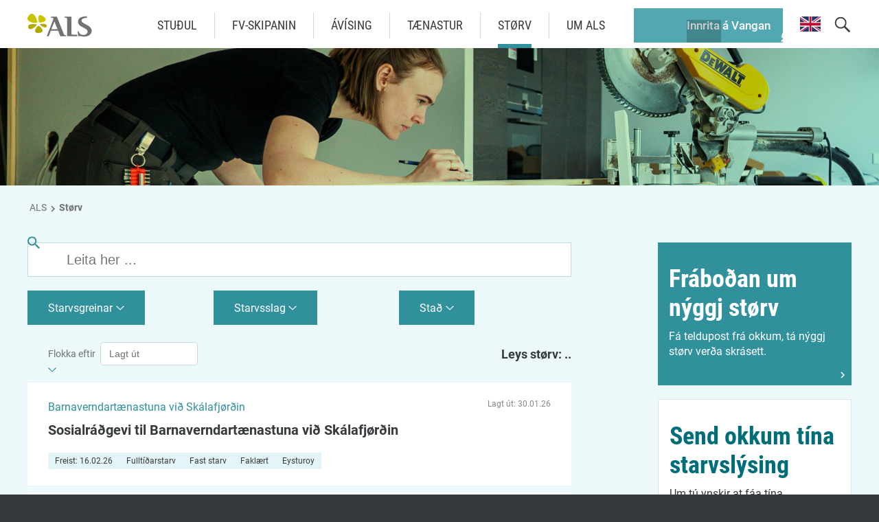

--- FILE ---
content_type: text/html; charset=utf-8
request_url: https://www.als.fo/storv/
body_size: 18644
content:
<!DOCTYPE html><html lang=fo><head><script>!function(){let e='10000000-1000-4000-8000-100000000000'.replace(/[018]/g,e=>(+e^crypto.getRandomValues(new Uint8Array(1))[0]&15>>+e/4).toString(16)),n=0,r=!1,a=[],s=e=>'error'!==e.type||':0:0'!==e.source;window._sucJsLogFilter=()=>!0;let t=e=>r?$(e):a.push(e),$=e=>{if(s(e)&&window._sucJsLogFilter(e)&&n++<3)try{fetch('/api/jslog',{method:'POST',headers:{'Content-Type':'application/json'},body:JSON.stringify(e)})}catch{}};window.addEventListener('error',n=>t({id:e,type:'error',message:n.message,source:`${n.filename}:${n.lineno}:${n.colno}`,screenSize:`${window.screen.width}x${window.screen.height}`,language:navigator.language||navigator.userLanguage,stackTrace:n.error?n.error.stack:null})),window.addEventListener('unhandledrejection',n=>t({id:e,type:'unhandledrejection',message:n.reason?n.reason.message:'',source:'',screenSize:`${window.screen.width}x${window.screen.height}`,language:navigator.language||navigator.userLanguage,stackTrace:n.reason?n.reason.stack:null})),document.addEventListener('DOMContentLoaded',()=>{for(r=!0;a.length>0;)$(a.shift())})}();</script><title>St&#xF8;rv - ALS</title><meta content="width=device-width, initial-scale=1.0" name=viewport><link rel="shortcut icon" href=/images/favicon.ico><meta property=og:site_name content=ALS><meta property=og:url content=https://www.als.fo/fo/storv><meta property=og:title content=Størv><meta property=og:image content="https://als.cdn.fo/savn/1980/undirsíða-snikkari.jpg?width=1200&amp;height=630&amp;rmode=crop&amp;s=U9IGjio7pZuCVEaoKOIDwiNvVC8"><meta property=og:image:width content=1200><meta property=og:image:height content=630><link href="/css/all.compiled.css?v=Y7Cea3eU56E0c4JiM_40JtcS_3qQdKObB-DnnbfQR0I" rel=stylesheet><style>.rdn-loaded>*:not(.rdn-current){display:none;}</style><script>window.document_ready=[];window.clientBuildVer=1;window.showRandomChild=function(s, c){var e=document.querySelectorAll(s+':not(.rdn-loaded)')[0];e.children[Math.floor(Math.random()*e.children.length)].classList.add('rdn-current');e.classList.add('rdn-loaded');}</script><meta name=mobile-web-app-capable content=yes><meta name=theme-color content=#ecf8f9><meta name=application-name content=Starv.fo><meta name=apple-mobile-web-app-status-bar-style content=black-translucent><meta name=apple-mobile-web-app-title content=Starv.fo><meta name=msapplication-TileColor content=#ecf8f9><meta name=msapplication-TileImage content="/images/favicons/mstile-144x144.png?v=3"><meta name=msapplication-config content="/images/storv/browserconfig.xml?v=3"><meta name=msapplication-square70x70logo content="mstile-icon-128.png?v=3"><meta name=msapplication-square150x150logo content="mstile-icon-270.png?v=3"><meta name=msapplication-square310x310logo content="mstile-icon-558.png?v=3"><meta name=msapplication-wide310x150logo content="mstile-icon-558-270.png?v=3"><link rel=yandex-tableau-widget href="/yandex-browser-manifest.json?v=3"><link rel=manifest href="/images/storv/manifest.json?v=3"><link rel=icon type=image/png sizes=196x196 href="favicon-196.png?v=3"><link rel=apple-touch-icon href="/images/storv/apple-icon-180.png?v=3"><meta name=apple-mobile-web-app-capable content=yes><link rel=apple-touch-startup-image href="/images/storv/apple-splash-2048-2732.jpg?v=3" media="(device-width: 1024px) and (device-height: 1366px) and (-webkit-device-pixel-ratio: 2) and (orientation: portrait)"><link rel=apple-touch-startup-image href="/images/storv/apple-splash-2732-2048.jpg?v=3" media="(device-width: 1024px) and (device-height: 1366px) and (-webkit-device-pixel-ratio: 2) and (orientation: landscape)"><link rel=apple-touch-startup-image href="/images/storv/apple-splash-1668-2388.jpg?v=3" media="(device-width: 834px) and (device-height: 1194px) and (-webkit-device-pixel-ratio: 2) and (orientation: portrait)"><link rel=apple-touch-startup-image href="/images/storv/apple-splash-2388-1668.jpg?v=3" media="(device-width: 834px) and (device-height: 1194px) and (-webkit-device-pixel-ratio: 2) and (orientation: landscape)"><link rel=apple-touch-startup-image href="/images/storv/apple-splash-1536-2048.jpg?v=3" media="(device-width: 768px) and (device-height: 1024px) and (-webkit-device-pixel-ratio: 2) and (orientation: portrait)"><link rel=apple-touch-startup-image href="/images/storv/apple-splash-2048-1536.jpg?v=3" media="(device-width: 768px) and (device-height: 1024px) and (-webkit-device-pixel-ratio: 2) and (orientation: landscape)"><link rel=apple-touch-startup-image href="/images/storv/apple-splash-1668-2224.jpg?v=3" media="(device-width: 834px) and (device-height: 1112px) and (-webkit-device-pixel-ratio: 2) and (orientation: portrait)"><link rel=apple-touch-startup-image href="/images/storv/apple-splash-2224-1668.jpg?v=3" media="(device-width: 834px) and (device-height: 1112px) and (-webkit-device-pixel-ratio: 2) and (orientation: landscape)"><link rel=apple-touch-startup-image href="/images/storv/apple-splash-1620-2160.jpg?v=3" media="(device-width: 810px) and (device-height: 1080px) and (-webkit-device-pixel-ratio: 2) and (orientation: portrait)"><link rel=apple-touch-startup-image href="/images/storv/apple-splash-2160-1620.jpg?v=3" media="(device-width: 810px) and (device-height: 1080px) and (-webkit-device-pixel-ratio: 2) and (orientation: landscape)"><link rel=apple-touch-startup-image href="/images/storv/apple-splash-1290-2796.jpg?v=3" media="(device-width: 430px) and (device-height: 932px) and (-webkit-device-pixel-ratio: 3) and (orientation: portrait)"><link rel=apple-touch-startup-image href="/images/storv/apple-splash-2796-1290.jpg?v=3" media="(device-width: 430px) and (device-height: 932px) and (-webkit-device-pixel-ratio: 3) and (orientation: landscape)"><link rel=apple-touch-startup-image href="/images/storv/apple-splash-1179-2556.jpg?v=3" media="(device-width: 393px) and (device-height: 852px) and (-webkit-device-pixel-ratio: 3) and (orientation: portrait)"><link rel=apple-touch-startup-image href="/images/storv/apple-splash-2556-1179.jpg?v=3" media="(device-width: 393px) and (device-height: 852px) and (-webkit-device-pixel-ratio: 3) and (orientation: landscape)"><link rel=apple-touch-startup-image href="/images/storv/apple-splash-1284-2778.jpg?v=3" media="(device-width: 428px) and (device-height: 926px) and (-webkit-device-pixel-ratio: 3) and (orientation: portrait)"><link rel=apple-touch-startup-image href="/images/storv/apple-splash-2778-1284.jpg?v=3" media="(device-width: 428px) and (device-height: 926px) and (-webkit-device-pixel-ratio: 3) and (orientation: landscape)"><link rel=apple-touch-startup-image href="/images/storv/apple-splash-1170-2532.jpg?v=3" media="(device-width: 390px) and (device-height: 844px) and (-webkit-device-pixel-ratio: 3) and (orientation: portrait)"><link rel=apple-touch-startup-image href="/images/storv/apple-splash-2532-1170.jpg?v=3" media="(device-width: 390px) and (device-height: 844px) and (-webkit-device-pixel-ratio: 3) and (orientation: landscape)"><link rel=apple-touch-startup-image href="/images/storv/apple-splash-1125-2436.jpg?v=3" media="(device-width: 375px) and (device-height: 812px) and (-webkit-device-pixel-ratio: 3) and (orientation: portrait)"><link rel=apple-touch-startup-image href="/images/storv/apple-splash-2436-1125.jpg?v=3" media="(device-width: 375px) and (device-height: 812px) and (-webkit-device-pixel-ratio: 3) and (orientation: landscape)"><link rel=apple-touch-startup-image href="/images/storv/apple-splash-1242-2688.jpg?v=3" media="(device-width: 414px) and (device-height: 896px) and (-webkit-device-pixel-ratio: 3) and (orientation: portrait)"><link rel=apple-touch-startup-image href="/images/storv/apple-splash-2688-1242.jpg?v=3" media="(device-width: 414px) and (device-height: 896px) and (-webkit-device-pixel-ratio: 3) and (orientation: landscape)"><link rel=apple-touch-startup-image href="/images/storv/apple-splash-828-1792.jpg?v=3" media="(device-width: 414px) and (device-height: 896px) and (-webkit-device-pixel-ratio: 2) and (orientation: portrait)"><link rel=apple-touch-startup-image href="/images/storv/apple-splash-1792-828.jpg?v=3" media="(device-width: 414px) and (device-height: 896px) and (-webkit-device-pixel-ratio: 2) and (orientation: landscape)"><link rel=apple-touch-startup-image href="/images/storv/apple-splash-1242-2208.jpg?v=3" media="(device-width: 414px) and (device-height: 736px) and (-webkit-device-pixel-ratio: 3) and (orientation: portrait)"><link rel=apple-touch-startup-image href="/images/storv/apple-splash-2208-1242.jpg?v=3" media="(device-width: 414px) and (device-height: 736px) and (-webkit-device-pixel-ratio: 3) and (orientation: landscape)"><link rel=apple-touch-startup-image href="/images/storv/apple-splash-750-1334.jpg?v=3" media="(device-width: 375px) and (device-height: 667px) and (-webkit-device-pixel-ratio: 2) and (orientation: portrait)"><link rel=apple-touch-startup-image href="/images/storv/apple-splash-1334-750.jpg?v=3" media="(device-width: 375px) and (device-height: 667px) and (-webkit-device-pixel-ratio: 2) and (orientation: landscape)"><link rel=apple-touch-startup-image href="/images/storv/apple-splash-640-1136.jpg?v=3" media="(device-width: 320px) and (device-height: 568px) and (-webkit-device-pixel-ratio: 2) and (orientation: portrait)"><link rel=apple-touch-startup-image href="/images/storv/apple-splash-1136-640.jpg?v=3" media="(device-width: 320px) and (device-height: 568px) and (-webkit-device-pixel-ratio: 2) and (orientation: landscape)"><body class="jobsarchive-page jobsarchive-type"><div id=page><header><div class=inner><a href=/fo class=logo> <img src=/images/logo.svg> </a><div class=menu-button><i class="icon icon-center icon-menu-black"></i></div><div class=search><input type=text placeholder="Leita her ..." data-url=/fo/leita><div class=button><i class="icon icon-center icon-search-black"></i></div></div><a class="header-btn vangin" href="https://v.vangin.fo/TP_DeeplinkRedirect/open.aspx?in=eyJtcyI6IlJlZGlyZWN0IiwidyI6Ii9UUF9Qb3J0YWwvUmVkaXJlY3QiLCJwIjpbeyJuIjoiRCIsInYiOiIyIn0seyJuIjoiSW4xIiwidiI6IjI5In1dfQ%3d%3d" target=_blank rel="noopener noreferrer">Innrita &#xE1; Vangan</a><div class=c-sections><a href=/en> <i class="icon icon-flag-en"></i> </a></div><ul class="menu main"><li><a href=/fo/studul/forsida> Stu&#xF0;ul </a><ul class=lvl2><li><a href=/fo/studul/soek-um-arbeidsloysisstudul> S&#xF8;k um arbei&#xF0;sloysisstu&#xF0;ul </a><li><a href=/fo/studul/hvat-er-arbeidsloysisstudul> Hvat er arbei&#xF0;sloysisstu&#xF0;ul? </a><li><a href=/fo/studul/karantena> Karantena </a><li><a href=/fo/studul/treytir-fyri-arbeidsloysisstudli> Treytir fyri arbei&#xF0;sloysisstu&#xF0;li </a><ul class=lvl3><li><a href="/fo/studul/treytir-fyri-arbeidsloysisstudli#Treytir fyri arbeiðsloysisstuðli"> Treytir fyri arbei&#xF0;sloysisstu&#xF0;li </a><li><a href="/fo/studul/treytir-fyri-arbeidsloysisstudli#Arbeiðstøk/ur í øllum landinum"> Arbei&#xF0;st&#xF8;k/ur &#xED; &#xF8;llum landinum </a><li><a href="/fo/studul/treytir-fyri-arbeidsloysisstudli#Serlig undantøk"> Serlig undant&#xF8;k </a><li><a href="/fo/studul/treytir-fyri-arbeidsloysisstudli#Skáseting sum arbeiðssøkjandi"> Sk&#xE1;seting sum arbei&#xF0;ss&#xF8;kjandi </a><li><a href="/fo/studul/treytir-fyri-arbeidsloysisstudli#Tú skalt søkja arbeiði"> T&#xFA; skalt s&#xF8;kja arbei&#xF0;i </a><li><a href="/fo/studul/treytir-fyri-arbeidsloysisstudli#Fyrifallandi arbeiði"> Fyrifallandi arbei&#xF0;i </a><li><a href=/fo/studul/treytir-fyri-arbeidsloysisstudli#Feria> Feria </a></ul><li><a href=/fo/studul/vatta-arbeidsloysi> V&#xE1;tta arbei&#xF0;sloysi </a><ul class=lvl3><li><a href="/fo/studul/vatta-arbeidsloysi#Vátta arbeiðsloysi"> V&#xE1;tta arbei&#xF0;sloysi </a><li><a href="/fo/studul/vatta-arbeidsloysi#Hesar upplýsingar skalt tú lata"> Hesar uppl&#xFD;singar skalt t&#xFA; lata </a><li><a href=/fo/studul/vatta-arbeidsloysi#ALS-vika> ALS-vika </a><li><a href="/fo/studul/vatta-arbeidsloysi#Vátta rættstundis og rætt"> V&#xE1;tta r&#xE6;ttstundis og r&#xE6;tt </a></ul><li><a href=/fo/studul/soleidis-kemur-tu-i-als> Solei&#xF0;is kemur t&#xFA; &#xED; ALS </a><ul class=lvl3><li><a href="/fo/studul/soleidis-kemur-tu-i-als#Boða frá sum skjótast"> Bo&#xF0;a fr&#xE1; sum skj&#xF3;tast </a><li><a href="/fo/studul/soleidis-kemur-tu-i-als#Soleiðis søkir tú um stuðul"> Solei&#xF0;is s&#xF8;kir t&#xFA; um stu&#xF0;ul </a><li><a href="/fo/studul/soleidis-kemur-tu-i-als#Vátta arbeiðsloysi"> V&#xE1;tta arbei&#xF0;sloysi </a><li><a href="/fo/studul/soleidis-kemur-tu-i-als#Boða frá broytingum"> Bo&#xF0;a fr&#xE1; broytingum </a><li><a href="/fo/studul/soleidis-kemur-tu-i-als#At søkja inn aftur í ALS"> At s&#xF8;kja inn aftur &#xED; ALS </a></ul><li><a href=/fo/studul/als-kalendarin> ALS-kalendarin </a><li><a href=/fo/studul/sjalvstoedug-vinnurekandi> Sj&#xE1;lvst&#xF8;&#xF0;ug vinnurekandi </a><ul class=lvl3><li><a href="/fo/studul/sjalvstoedug-vinnurekandi#Sjálvstøðug vinnurekandi"> Sj&#xE1;lvst&#xF8;&#xF0;ug vinnurekandi </a><li><a href="/fo/studul/sjalvstoedug-vinnurekandi#Hvat er sjálvstøðug vinna"> Hvat er sj&#xE1;lvst&#xF8;&#xF0;ug vinna? </a><li><a href="/fo/studul/sjalvstoedug-vinnurekandi#Arbeiðsloysi skal prógvast"> Arbei&#xF0;sloysi skal pr&#xF3;gvast </a><li><a href="/fo/studul/sjalvstoedug-vinnurekandi#Tekna trygging"> Tekna trygging </a></ul><li><a href=/fo/studul/uppgev-raettar-upplysingar> Uppgev r&#xE6;ttar uppl&#xFD;singar </a><li><a href=/fo/studul/fiskimenn> Fiskimenn </a><li><a href=/fo/studul/utgjald> &#xDA;tgjald </a><ul class=lvl3><li><a href="/fo/studul/utgjald#Nær kemur stuðulin"> N&#xE6;r kemur stu&#xF0;ulin </a><li><a href="/fo/studul/utgjald#Hvussu nógv og hvussu leingi"> Hvussu n&#xF3;gv og hvussu leingi </a></ul><li><a href=/fo/studul/flyting-uttanlands> Flyting uttanlands </a><li><a href=/fo/studul/als-gjaldid> ALS-gjaldi&#xF0; </a></ul><li><a href=/fo/fv-skipanin/fv-skipanin> FV-skipanin </a><li><a href=/fo/avising/forsida> &#xC1;v&#xED;sing </a><ul class=lvl2><li><a href=/fo/avising/toervar-taer-folk> T&#xF8;rvar t&#xE6;r f&#xF3;lk? </a><li><a href=/fo/avising/starvfo> starv.fo </a><li><a href=/fo/avising/um-arbeidsavisingina> Um arbei&#xF0;s&#xE1;v&#xED;singina </a><li><a href=/fo/avising/virkisradgevi> Virkisr&#xE1;&#xF0;gevi </a><li><a href=/fo/avising/jobmatch> Jobmatch </a><li><a href=/fo/avising/starvsvenjing> Starvsvenjing </a><ul class=lvl3><li><a href="/fo/avising/starvsvenjing#Soleiðis gert tú"> Solei&#xF0;is gert t&#xFA; </a><li><a href="/fo/avising/starvsvenjing#Treytir fyri starvsvenjing"> Treytir fyri starvsvenjing </a><li><a href="/fo/avising/starvsvenjing#Hvør rindar"> Hv&#xF8;r rindar </a></ul></ul><li><a href=/fo/taenastur/forsida> T&#xE6;nastur </a><ul class=lvl2><li><a href=/fo/taenastur/taenastur> T&#xE6;nastur </a><li><a href=/fo/taenastur/god-rad-ta-tu-soekir-starv> G&#xF3;&#xF0; r&#xE1;&#xF0; t&#xE1; t&#xFA; s&#xF8;kir starv </a><ul class=lvl3><li><a href="/fo/taenastur/god-rad-ta-tu-soekir-starv#Hart arbeiði at leita eftir starvi"> Hart arbei&#xF0;i at leita eftir starvi </a><li><a href="/fo/taenastur/god-rad-ta-tu-soekir-starv#Fá yvirlit yvir tínar førleikar"> F&#xE1; yvirlit yvir t&#xED;nar f&#xF8;rleikar </a><li><a href="/fo/taenastur/god-rad-ta-tu-soekir-starv#Hvar eru størvini"> Hvar eru st&#xF8;rvini </a><li><a href="/fo/taenastur/god-rad-ta-tu-soekir-starv#Sosialir miðlar – vinur ella fíggindi"> Sosialir mi&#xF0;lar &#x2013; vinur ella f&#xED;ggindi </a></ul><li><a href=/fo/taenastur/starv-vid-loenariskoyti> Starv vi&#xF0; l&#xF8;nar&#xED;skoyti </a><ul class=lvl3><li><a href="/fo/taenastur/starv-vid-loenariskoyti#Endamálið við starvi við lønarískoyti"> Endam&#xE1;li&#xF0; vi&#xF0; starvi vi&#xF0; l&#xF8;nar&#xED;skoyti </a><li><a href="/fo/taenastur/starv-vid-loenariskoyti#Høvuðsreglur fyri starv við lønarískoyti"> H&#xF8;vu&#xF0;sreglur fyri starv vi&#xF0; l&#xF8;nar&#xED;skoyti </a><li><a href="/fo/taenastur/starv-vid-loenariskoyti#Soleiðis søkir tú"> Solei&#xF0;is s&#xF8;kir t&#xFA; </a><li><a href="/fo/taenastur/starv-vid-loenariskoyti#Hvør rindar"> Hv&#xF8;r rindar? </a><li><a href=/fo/taenastur/starv-vid-loenariskoyti#Tíðarskeið> T&#xED;&#xF0;arskei&#xF0; </a><li><a href="/fo/taenastur/starv-vid-loenariskoyti#Sami arbeiðsgevari"> Sami arbei&#xF0;sgevari </a><li><a href="/fo/taenastur/starv-vid-loenariskoyti#Aftaná starvið við lønarískoyti"> Aftan&#xE1; starvi&#xF0; vi&#xF0; l&#xF8;nar&#xED;skoyti </a></ul><li><a href=/fo/taenastur/vegleiding> Veglei&#xF0;ing </a><ul class=lvl3><li><a href="/fo/taenastur/vegleiding#At gerast arbeiðsleys/ur"> At gerast arbei&#xF0;sleys/ur </a><li><a href="/fo/taenastur/vegleiding#Leikluturin hjá starvsráðgevanum"> Leikluturin hj&#xE1; starvsr&#xE1;&#xF0;gevanum </a></ul><li><a href=/fo/taenastur/tann-goda-umsoknin> Tann g&#xF3;&#xF0;a ums&#xF3;knin </a><ul class=lvl3><li><a href="/fo/taenastur/tann-goda-umsoknin#Soleiðis skipar tú umsóknina"> Solei&#xF0;is skipar t&#xFA; ums&#xF3;knina </a><li><a href="/fo/taenastur/tann-goda-umsoknin#Sjey góðir vanar"> Sjey g&#xF3;&#xF0;ir vanar </a><li><a href="/fo/taenastur/tann-goda-umsoknin#Halt teg frá hesum mistøkunum"> Halt teg fr&#xE1; hesum mist&#xF8;kunum </a><li><a href="/fo/taenastur/tann-goda-umsoknin#Prógv og váttanir"> Pr&#xF3;gv og v&#xE1;ttanir </a><li><a href=/fo/taenastur/tann-goda-umsoknin#Tilvísingar> Tilv&#xED;singar </a></ul><li><a href=/fo/taenastur/skeid> Skei&#xF0; </a><ul class=lvl3><li><a href="/fo/taenastur/skeid#Fyrstu 3 mánaðirnar"> Fyrstu 3 m&#xE1;na&#xF0;irnar </a><li><a href=/fo/taenastur/skeid#Skeið> Skei&#xF0; </a></ul><li><a href=/fo/taenastur/fota-taer-aftur> F&#xF3;ta t&#xE6;r aftur </a><ul class=lvl3><li><a href="/fo/taenastur/fota-taer-aftur#At missa starv"> At missa starv </a><li><a href=/fo/taenastur/fota-taer-aftur#Strongd> Strongd </a><li><a href=/fo/taenastur/fota-taer-aftur#Einsemi> Einsemi </a><li><a href="/fo/taenastur/fota-taer-aftur#Góð ráð"> G&#xF3;&#xF0; r&#xE1;&#xF0; </a></ul><li><a href=/fo/taenastur/setanarsamroedan> Setanarsamr&#xF8;&#xF0;an </a><ul class=lvl3><li><a href="/fo/taenastur/setanarsamroedan#Kanna fyritøkuna"> Kanna fyrit&#xF8;kuna </a><li><a href="/fo/taenastur/setanarsamroedan#Vænta hesar spurningar"> V&#xE6;nta hesar spurningar </a><li><a href="/fo/taenastur/setanarsamroedan#Spyr sjálv/ur"> Spyr sj&#xE1;lv/ur </a><li><a href=/fo/taenastur/setanarsamroedan#Elevatorrøðan> Elevatorr&#xF8;&#xF0;an </a><li><a href="/fo/taenastur/setanarsamroedan#Klæðir og eygnabrá"> Kl&#xE6;&#xF0;ir og eygnabr&#xE1; </a></ul><li><a href=/fo/taenastur/eitt-gott-cv> Eitt gott CV </a><ul class=lvl3><li><a href="/fo/taenastur/eitt-gott-cv#Hvat er eitt CV"> Hvat er eitt CV? </a><li><a href="/fo/taenastur/eitt-gott-cv#Ymisk sløg av CV"> Ymisk sl&#xF8;g av CV </a><li><a href="/fo/taenastur/eitt-gott-cv#Kronologiskt CV"> Kronologiskt CV </a><li><a href=/fo/taenastur/eitt-gott-cv#Førleika-CV> F&#xF8;rleika-CV </a><li><a href="/fo/taenastur/eitt-gott-cv#Hetta eigur at vera í CV´num"> Hetta eigur at vera &#xED; CV&#xB4;num </a></ul><li><a href=/fo/taenastur/starvssoekjandi> Starvss&#xF8;kjandi </a></ul><li class=selected><a href=/fo/storv> St&#xF8;rv </a><li><a href=/fo/um-als/forsida> Um ALS </a><ul class=lvl2><li><a href=/fo/um-als/um-als> Um ALS </a><ul class=lvl3><li><a href=/fo/um-als/um-als#Endamál> Endam&#xE1;l </a><li><a href=/fo/um-als/um-als#Bygnaður> Bygna&#xF0;ur </a><li><a href=/fo/um-als/um-als#Leiðsla> Lei&#xF0;sla </a><li><a href=/fo/um-als/um-als#Avgreiðsla> Avgrei&#xF0;sla </a></ul><li><a href=/fo/um-als/als-login-3> ALS-l&#xF3;gin </a><li><a href=/fo/um-als/arsroknskapur> &#xC1;rsroknskapur </a><ul class=lvl3><li><a href=/fo/um-als/arsroknskapur#Ársroknskapur> &#xC1;rsroknskapur </a></ul><li><a href=/fo/um-als/starvsfolk> Starvsf&#xF3;lk </a><li><a href=/fo/um-als/kunngerdir> Kunnger&#xF0;ir </a><ul class=lvl3><li><a href=/fo/um-als/kunngerdir#Útgjaldskunngerðin> &#xDA;tgjaldskunnger&#xF0;in </a><li><a href=/fo/um-als/kunngerdir#Fiskavirkiskunngerðin> Fiskavirkiskunnger&#xF0;in </a><li><a href=/fo/um-als/kunngerdir#Starvsvenjing> Starvsvenjing </a><li><a href="/fo/um-als/kunngerdir#Sjálvstøðug vinnurekandi"> Sj&#xE1;lvst&#xF8;&#xF0;ug vinnurekandi </a><li><a href="/fo/um-als/kunngerdir#Sjálvboðin trygging løntakarar"> Sj&#xE1;lvbo&#xF0;in trygging l&#xF8;ntakarar </a><li><a href="/fo/um-als/kunngerdir#Kunngerð fiskimenn"> Kunnger&#xF0; fiskimenn </a><li><a href="/fo/um-als/kunngerdir#Stýrið fyri ALS"> St&#xFD;ri&#xF0; fyri ALS </a><li><a href=/fo/um-als/kunngerdir#ALS-gjald> ALS-gjald </a><li><a href=/fo/um-als/kunngerdir#Farloyvisstuðul> Farloyvisstu&#xF0;ul </a></ul><li><a href=/fo/um-als/virdisbroev> Vir&#xF0;isbr&#xF8;v </a><li><a href=/fo/um-als/kaerunevndin> K&#xE6;runevndin </a><li><a href=/fo/um-als/eginogn> Eginogn </a><li><a href=/fo/um-als/tiltoek> Tilt&#xF8;k </a><li><a href=/fo/um-als/finn-okkum> Finn okkum </a><li><a href=/fo/um-als/oydubloed-og-faldarar> Oy&#xF0;ubl&#xF8;&#xF0; og faldarar </a><ul class=lvl3><li><a href="/fo/um-als/oydubloed-og-faldarar#Oyðubløð og faldarar"> Oy&#xF0;ubl&#xF8;&#xF0; og faldarar </a></ul><li><a href=/fo/um-als/tidindi> T&#xED;&#xF0;indi </a><li><a href=/fo/um-als/vidgerd-av-personsupplysingum> Vi&#xF0;ger&#xF0; av pers&#xF3;nsuppl&#xFD;singum </a><li><a href=/fo/um-als/laegsta-arbeidsloysid-nakrantid> L&#xE6;gsta arbei&#xF0;sloysi&#xF0; nakrant&#xED;&#xF0; </a><li><a href=/fo/um-als/hagtol> Hagt&#xF8;l </a></ul></ul></div></header><div id=layout><section><div class="full-img gradient" style="padding-top: 15.625%"><img src="https://als.cdn.fo/savn/1980/undirsíða-snikkari.jpg?width=1920&amp;height=300&amp;rmode=crop&amp;s=LbZhVI8I_Oum3jf18WYMWk1BG8Y" alt="Undirsíða Snikkari"></div></section><section><div class=section-inner><ul class=breadcrumb><li><a href=/fo>ALS</a><li><i class="icon icon-arrow-right-gray"></i><li>St&#xF8;rv</ul></div></section><section><div class=section-inner><div class=section-content><div class=c-jobs-archive><div class=c-job-search><div class=input-wrapper><input type=text name=text id=text placeholder="Leita her ..."></div><div class=c-multiple-select><details><summary>Starvsgreinar <span data-options-selected-count></span></summary><div class=content><div class=option><label> <input type=checkbox name=Starvsgreinar id="Felagsskapir og mentan"> Felagsskapir og mentan </label> <button class=help title="Meira upplýsingar">Meira upplýsingar</button><div class="help-box hidden"><div class=content><h3 class=title>Felagsskapir og mentan</h3><p>Til dømis fornfrøðingur, listafólk, ljóðtøkningur, miðlatøkningur, myndafólk, prestur, savnsvørður, sjónleikari, tíðindafólk v.m.</p><button class=close title="Lat aftur">Lat aftur</button></div></div></div><div class=option><label> <input type=checkbox name=Starvsgreinar id=Fiskavøruídnaður> Fiskav&#xF8;ru&#xED;dna&#xF0;ur </label> <button class=help title="Meira upplýsingar">Meira upplýsingar</button><div class="help-box hidden"><div class=content><h3 class=title>Fiskav&#xF8;ru&#xED;dna&#xF0;ur</h3><p>Til dømis aling, fiskavirkir, fiskagoymslur, reingerð á virkjum, uppsjóvarvirki v.m.</p><button class=close title="Lat aftur">Lat aftur</button></div></div></div><div class=option><label> <input type=checkbox name=Starvsgreinar id="Flutningur á landi"> Flutningur &#xE1; landi </label> <button class=help title="Meira upplýsingar">Meira upplýsingar</button><div class="help-box hidden"><div class=content><h3 class=title>Flutningur &#xE1; landi</h3><p>Til dømis bussførari, hýruvognsførari, oljubilførari, kranabilførari, lastbilførari, treylaraførari, trukkførari v.m.</p><button class=close title="Lat aftur">Lat aftur</button></div></div></div><div class=option><label> <input type=checkbox name=Starvsgreinar id="Fyrisiting og leiðsla"> Fyrisiting og lei&#xF0;sla </label> <button class=help title="Meira upplýsingar">Meira upplýsingar</button><div class="help-box hidden"><div class=content><h3 class=title>Fyrisiting og lei&#xF0;sla</h3><p>Til dømis bankafólk, bókhaldari, fulltrúi, leiðari, postavgreiðslufólk, samfelagsfrøðingur, samskipari, samskiftisfólk, skrivstovufólk, stjórnmálafrøðingur, tryggingarfólk, verkætlanarfólk v.m.</p><button class=close title="Lat aftur">Lat aftur</button></div></div></div><div class=option><label> <input type=checkbox name=Starvsgreinar id="Gisting, matstovur og ferðavinna"> Gisting, matstovur og fer&#xF0;avinna </label> <button class=help title="Meira upplýsingar">Meira upplýsingar</button><div class="help-box hidden"><div class=content><h3 class=title>Gisting, matstovur og fer&#xF0;avinna</h3><p>Til dømis barista, barrvørður, ferðaleiðari, ferðavinnustørv, kokkur, móttøkufólk, reingerðarfólk, tænari, uppvaskari v.m.</p><button class=close title="Lat aftur">Lat aftur</button></div></div></div><div class=option><label> <input type=checkbox name=Starvsgreinar id="Handil og tænasta"> Handil og t&#xE6;nasta </label> <button class=help title="Meira upplýsingar">Meira upplýsingar</button><div class="help-box hidden"><div class=content><h3 class=title>Handil og t&#xE6;nasta</h3><p>Til dømis bókavørður, goymslufólk, hárfríðkari, krambafólk, postboð, ruskinnsavnari, rættlesari, skaðadjóratýnari, skorsteinssópari, sløkkiliðsfólk, sølufólk, tulkur, týðari, vaktarfólk v.m.</p><button class=close title="Lat aftur">Lat aftur</button></div></div></div><div class=option><label> <input type=checkbox name=Starvsgreinar id="Handverk og entreprenørarbeiði"> Handverk og entrepren&#xF8;rarbei&#xF0;i </label> <button class=help title="Meira upplýsingar">Meira upplýsingar</button><div class="help-box hidden"><div class=content><h3 class=title>Handverk og entrepren&#xF8;rarbei&#xF0;i</h3><p>Til dømis arbeiðsmaður, asfaltsarbeiði, bilsmiðjuvirksemi, elektrikari, húsavørður, jørð- og betongarbeiði, maskinførari, málari, mekanikari, múrari, maskinsmiður, skipa- og bátasmiður, sveisari, timburarbeiði, skrellimaður v.m.</p><button class=close title="Lat aftur">Lat aftur</button></div></div></div><div class=option><label> <input type=checkbox name=Starvsgreinar id="Heilsuverk og umsorgan"> Heilsuverk og umsorgan </label> <button class=help title="Meira upplýsingar">Meira upplýsingar</button><div class="help-box hidden"><div class=content><h3 class=title>Heilsuverk og umsorgan</h3><p>Til dømis djóralækni, ergoterapeutur, farmaseutur, heilsufrøðingur, heilsurøktari, hjálparfólk, laborantur, lívbjargari, ljósmóðir, læknaskrivari, lækni, námsfrøðingur, portørur, sálarfrøðingur, sjúkrarøktarfrøðingur, sosialráðgevi, stuðul, tannlækni v.m.</p><button class=close title="Lat aftur">Lat aftur</button></div></div></div><div class=option><label> <input type=checkbox name=Starvsgreinar id="Ídnaður annars"> &#xCD;dna&#xF0;ur annars </label> <button class=help title="Meira upplýsingar">Meira upplýsingar</button><div class="help-box hidden"><div class=content><h3 class=title>&#xCD;dna&#xF0;ur annars</h3><p>Til dømis bryggjarí, matídnaður, klædnaídnaður, trol, krás, landbúnaður, mjólkavirki, urtagarðsfólk v.m.</p><button class=close title="Lat aftur">Lat aftur</button></div></div></div><div class=option><label> <input type=checkbox name=Starvsgreinar id=Kunningartøkni> Kunningart&#xF8;kni </label> <button class=help title="Meira upplýsingar">Meira upplýsingar</button><div class="help-box hidden"><div class=content><h3 class=title>Kunningart&#xF8;kni</h3><p>Til dømis appsniðgevi, dátugreinari, forritari, KT-mennari, KT-supportari, KT-umsitari, KT-vørður, netumsitari, sniðgevi, teldutøkningur v.m.</p><button class=close title="Lat aftur">Lat aftur</button></div></div></div><div class=option><label> <input type=checkbox name=Starvsgreinar id="Lærupláss og starvslesandi"> L&#xE6;rupl&#xE1;ss og starvslesandi </label> <button class=help title="Meira upplýsingar">Meira upplýsingar</button><div class="help-box hidden"><div class=content><h3 class=title>L&#xE6;rupl&#xE1;ss og starvslesandi</h3><p>Lærupláss og starvslesandi</p><button class=close title="Lat aftur">Lat aftur</button></div></div></div><div class=option><label> <input type=checkbox name=Starvsgreinar id="Sjóvinna og flogvinna"> Sj&#xF3;vinna og flogvinna </label> <button class=help title="Meira upplýsingar">Meira upplýsingar</button><div class="help-box hidden"><div class=content><h3 class=title>Sj&#xF3;vinna og flogvinna</h3><p>Til dømis dekkari, flogmekanikari, flogskipari, flogterna, maskinmeistari, skipari, skipsførari, stýrimaður v.m.</p><button class=close title="Lat aftur">Lat aftur</button></div></div></div><div class=option><label> <input type=checkbox name=Starvsgreinar id=Undirvísing> Undirv&#xED;sing </label> <button class=help title="Meira upplýsingar">Meira upplýsingar</button><div class="help-box hidden"><div class=content><h3 class=title>Undirv&#xED;sing</h3><p>Til dømis adjunktur, fólkaskúlalærari, miðnámsskúlalærari, koyrilærari, lektari, ítróttarvenjari</p><button class=close title="Lat aftur">Lat aftur</button></div></div></div><div class=option><label> <input type=checkbox name=Starvsgreinar id="Verkfrøði og tøkni"> Verkfr&#xF8;&#xF0;i og t&#xF8;kni </label> <button class=help title="Meira upplýsingar">Meira upplýsingar</button><div class="help-box hidden"><div class=content><h3 class=title>Verkfr&#xF8;&#xF0;i og t&#xF8;kni</h3><p>Til dømis alisfrøðingur, byggifrøðingur, jarð- og landafrøðingur, verkfrøðingur</p><button class=close title="Lat aftur">Lat aftur</button></div></div></div></div></details></div><div class=c-multiple-select><details><summary>Starvsslag <span data-options-selected-count></span></summary><div class=content><div class=option><label> <input type=checkbox name=Starvsslag id=Summarstarv> Summarstarv </label></div><div class=option><label> <input type=checkbox name=Starvsslag id="Fast starv"> Fast starv </label></div><div class=option><label> <input type=checkbox name=Starvsslag id="Tíðaravmarkað starv"> T&#xED;&#xF0;aravmarka&#xF0; starv </label></div><div class=option><label> <input type=checkbox name=Starvsslag id=Lærupláss> L&#xE6;rupl&#xE1;ss </label></div><div class=option><label> <input type=checkbox name=Starvsslag id=Faklært> Fakl&#xE6;rt </label></div><div class=option><label> <input type=checkbox name=Starvsslag id=Ófaklært> &#xD3;fakl&#xE6;rt </label></div><div class=option><label> <input type=checkbox name=Starvsslag id=Fulltíðarstarv> Fullt&#xED;&#xF0;arstarv </label></div><div class=option><label> <input type=checkbox name=Starvsslag id=Partíðarstarv> Part&#xED;&#xF0;arstarv </label></div></div></details></div><div class=c-multiple-select><details><summary>Sta&#xF0; <span data-options-selected-count></span></summary><div class=content><div class=option><label> <input type=checkbox name=Stað id=Suðurstreymoy> Su&#xF0;urstreymoy </label></div><div class=option><label> <input type=checkbox name=Stað id=Norðurstreymoy> Nor&#xF0;urstreymoy </label></div><div class=option><label> <input type=checkbox name=Stað id=Eysturoy> Eysturoy </label></div><div class=option><label> <input type=checkbox name=Stað id=Norðoyggjar> Nor&#xF0;oyggjar </label></div><div class=option><label> <input type=checkbox name=Stað id=Sandoy> Sandoy </label></div><div class=option><label> <input type=checkbox name=Stað id=Vágar> V&#xE1;gar </label></div><div class=option><label> <input type=checkbox name=Stað id=Suðuroy> Su&#xF0;uroy </label></div><div class=option><label> <input type=checkbox name=Stað id=Annað> Anna&#xF0; </label></div></div></details></div><button data-action=clear-inputs hidden>Strika leiting</button><div class=foot><div class=sort-by-wrapper><label> Flokka eftir <select name="Flokka eftir" id=sort-by><option value=published>Lagt út<option value=deadline>Freist<option value=employer>Arbeiðsgevara</select> </label></div><div class=count>Leys størv:&nbsp;<span data-number>..</span></div></div></div><ol class=c-jobs-list><li><a href=/fo/storv/heilsuverk-og-umsorgan/sosialradgevi-til-barnaverndartaenastuna-vid-skalafjoerdin-5 class="c-job v-card-link" data-id=BB840020715C2E4D8BE072E07797F1D4 data-published="2026-01-30 13:24:09" data-deadline=2026-02-16 data-employer="Barnaverndartænastuna við Skálafjørðin"><article><hgroup><span class=employer>Barnaverndart&#xE6;nastuna vi&#xF0; Sk&#xE1;lafj&#xF8;r&#xF0;in</span><h1>Sosialr&#xE1;&#xF0;gevi til Barnaverndart&#xE6;nastuna vi&#xF0; Sk&#xE1;lafj&#xF8;r&#xF0;in</h1></hgroup><ul class=tags><li>Freist: 16.02.26<li>Fullt&#xED;&#xF0;arstarv<li>Fast starv<li>Fakl&#xE6;rt<li>Eysturoy</ul><time class=published datetime="2026-01-30 13:24:09">Lagt út: 30.01.26</time></article></a><li><a href=/fo/storv/laeruplass-og-starvslesandi/skrivstovunaemingur-til-vid-tjarnir class="c-job v-card-link" data-id=3F87329EDDE5434EA3FCA6B4B1A870C7 data-published="2026-01-30 12:57:34" data-deadline=2026-02-16 data-employer="Stórhøllin við Tjarnir"><article><hgroup><span class=employer>St&#xF3;rh&#xF8;llin vi&#xF0; Tjarnir</span><h1>Skrivstovun&#xE6;mingur til Vi&#xF0; Tjarnir</h1></hgroup><ul class=tags><li>Freist: 16.02.26<li>Fullt&#xED;&#xF0;arstarv<li>Fast starv<li>L&#xE6;rupl&#xE1;ss<li>Su&#xF0;urstreymoy</ul><time class=published datetime="2026-01-30 12:57:34">Lagt út: 30.01.26</time></article></a><li><a href=/fo/storv/verkfroedi-og-toekni/starv-i-teknisku-umsiting-i-sjovar-kommunu class="c-job v-card-link" data-id=8F5D5B8409F1FF4EA7D5184864EC7044 data-published="2026-01-30 12:38:12" data-deadline=2026-03-25 data-employer="Sjóvar Kommuna"><article><hgroup><span class=employer>Sj&#xF3;var Kommuna</span><h1>STARV &#xCD; TEKNISKU UMSITING &#xCD; SJ&#xD3;VAR KOMMUNU</h1></hgroup><ul class=tags><li>Freist: 25.03.26<li>Fullt&#xED;&#xF0;arstarv<li>Fast starv<li>Fakl&#xE6;rt<li>Eysturoy</ul><time class=published datetime="2026-01-30 12:38:12">Lagt út: 30.01.26</time></article></a><li><a href=/fo/storv/heilsuverk-og-umsorgan/starvsfolk-til-sambylid-i-smaerugoetu-29-i-havn-1 class="c-job v-card-link" data-id=F36A24525322D443AD8C6BEFAA243D28 data-published="2026-01-30 11:14:44" data-deadline=2026-02-12 data-employer=Almannaverkið><article><hgroup><span class=employer>Almannaverki&#xF0;</span><h1>Starvsf&#xF3;lk til Samb&#xFD;li&#xF0; &#xED; Sm&#xE6;rug&#xF8;tu 29 &#xED; Havn</h1></hgroup><ul class=tags><li>Freist: 12.02.26<li>Part&#xED;&#xF0;arstarv<li>Fakl&#xE6;rt<li>&#xD3;fakl&#xE6;rt<li>Su&#xF0;urstreymoy</ul><time class=published datetime="2026-01-30 11:14:44">Lagt út: 30.01.26</time></article></a><li><a href=/fo/storv/idnadur-annars/vaskifolk-til-skulan-a-argjahamri-4 class="c-job v-card-link" data-id=EC18A4B6CB1C494BA3BAE0E17287B29E data-published="2026-01-30 10:33:41" data-deadline=2026-02-13 data-employer="Tórshavnar kommuna"><article><hgroup><span class=employer>T&#xF3;rshavnar kommuna</span><h1>Vaskif&#xF3;lk til Sk&#xFA;lan &#xE1; Argjahamri</h1></hgroup><ul class=tags><li>Freist: 13.02.26<li>Part&#xED;&#xF0;arstarv<li>Su&#xF0;urstreymoy</ul><time class=published datetime="2026-01-30 10:33:41">Lagt út: 30.01.26</time></article></a><li><a href=/fo/storv/sjovinna-og-flogvinna/soekt-verdur-eftir-1-styrimanni-til-smyril class="c-job v-card-link" data-id=5AEB1E1C5405D14E94B898B471F0138E data-published="2026-01-30 10:08:13" data-deadline=2026-02-15 data-employer="Strandfaraskip Landsins"><article><hgroup><span class=employer>Strandfaraskip Landsins</span><h1>S&#xF8;kt ver&#xF0;ur eftir 1. st&#xFD;rimanni til Smyril</h1></hgroup><ul class=tags><li>Freist: 15.02.26<li>Fullt&#xED;&#xF0;arstarv<li>Fast starv<li>Fakl&#xE6;rt<li>Su&#xF0;uroy</ul><time class=published datetime="2026-01-30 10:08:13">Lagt út: 30.01.26</time></article></a><li><a href=/fo/storv/heilsuverk-og-umsorgan/avloysarar-til-bu-og-vidgerdarstovn-i-eindini-vaksin class="c-job v-card-link" data-id=E5008EB0EF82FB43A77FD60D4DBF1DE1 data-published="2026-01-30 09:57:38" data-deadline=2026-02-13 data-employer=Almannaverkið><article><hgroup><span class=employer>Almannaverki&#xF0;</span><h1>Avloysarar til b&#xFA;- og vi&#xF0;ger&#xF0;arstovn &#xED; eindini Vaksin</h1></hgroup><ul class=tags><li>Freist: 13.02.26<li>Part&#xED;&#xF0;arstarv<li>T&#xED;&#xF0;aravmarka&#xF0; starv<li>Fakl&#xE6;rt<li>&#xD3;fakl&#xE6;rt<li>Su&#xF0;urstreymoy</ul><time class=published datetime="2026-01-30 09:57:38">Lagt út: 30.01.26</time></article></a><li><a href=/fo/storv/fyrisiting-og-leidsla/kommunustjori-til-sunda-kommunu class="c-job v-card-link" data-id=38FC686B2E6A6F45920C0CBC4443A698 data-published="2026-01-29 16:08:04" data-deadline=2026-02-19 data-employer="Sunda Kommuna"><article><hgroup><span class=employer>Sunda Kommuna</span><h1>Kommunustj&#xF3;ri til Sunda kommunu</h1></hgroup><ul class=tags><li>Freist: 19.02.26<li>Fullt&#xED;&#xF0;arstarv<li>Fast starv<li>Fakl&#xE6;rt<li>Eysturoy</ul><time class=published datetime="2026-01-29 16:08:04">Lagt út: 29.01.26</time></article></a><li><a href=/fo/storv/heilsuverk-og-umsorgan/soekt-verdur-eftir-kliniskum-sjukraroektarfroedingi class="c-job v-card-link" data-id=FF56FF338590B944B34902EC1035FE0D data-published="2026-01-29 16:03:55" data-deadline=2026-02-16 data-employer=VEKS><article><hgroup><span class=employer>VEKS</span><h1>S&#xF8;kt ver&#xF0;ur eftir kliniskum sj&#xFA;krar&#xF8;ktarfr&#xF8;&#xF0;ingi</h1></hgroup><ul class=tags><li>Freist: 16.02.26<li>Fullt&#xED;&#xF0;arstarv<li>Part&#xED;&#xF0;arstarv<li>Fast starv</ul><time class=published datetime="2026-01-29 16:03:55">Lagt út: 29.01.26</time></article></a><li><a href=/fo/storv/gisting-matstovur-og-ferdavinna/koeksfolki-til-roektarheimid-a-moerkini-1 class="c-job v-card-link" data-id=C759714BAF11964EAEB6C2A659C2BF8E data-published="2026-01-29 16:00:44" data-deadline=2026-02-16 data-employer=VEKS><article><hgroup><span class=employer>VEKS</span><h1>K&#xF8;ksf&#xF3;lki til R&#xF8;ktarheimi&#xF0; &#xE1; M&#xF8;rkini</h1></hgroup><ul class=tags><li>Freist: 16.02.26<li>Part&#xED;&#xF0;arstarv<li>Fast starv<li>&#xD3;fakl&#xE6;rt</ul><time class=published datetime="2026-01-29 16:00:44">Lagt út: 29.01.26</time></article></a><li><a href=/fo/storv/heilsuverk-og-umsorgan/soekt-verdur-eftir-heilsuroektarum-2 class="c-job v-card-link" data-id=2B97B4DC2932DE44AC699A2B585E9C8C data-published="2026-01-29 15:55:48" data-deadline=2026-02-16 data-employer=VEKS><article><hgroup><span class=employer>VEKS</span><h1>S&#xF8;kt ver&#xF0;ur eftir heilsur&#xF8;ktarum</h1></hgroup><ul class=tags><li>Freist: 16.02.26<li>Fullt&#xED;&#xF0;arstarv<li>Part&#xED;&#xF0;arstarv<li>Fast starv<li>Fakl&#xE6;rt</ul><time class=published datetime="2026-01-29 15:55:48">Lagt út: 29.01.26</time></article></a><li><a href=/fo/storv/heilsuverk-og-umsorgan/soekt-verdur-eftir-heilsuhjalparum-1 class="c-job v-card-link" data-id=507C7972C8A9EF449C4F8E7828D9F339 data-published="2026-01-29 15:52:03" data-deadline=2026-02-12 data-employer=VEKS><article><hgroup><span class=employer>VEKS</span><h1>S&#xF8;kt ver&#xF0;ur eftir heilsuhj&#xE1;lparum</h1></hgroup><ul class=tags><li>Freist: 12.02.26<li>Fullt&#xED;&#xF0;arstarv<li>Part&#xED;&#xF0;arstarv<li>Fast starv<li>Fakl&#xE6;rt<li>Eysturoy Nor&#xF0;urstreymoy V&#xE1;gar</ul><time class=published datetime="2026-01-29 15:52:03">Lagt út: 29.01.26</time></article></a><li><a href=/fo/storv/kunningartoekni/umsitarari-av-vidlikahaldsskipanini-hja-sev class="c-job v-card-link" data-id=DCE692B8A8E4314794B467625DACBAA6 data-published="2026-01-29 14:59:13" data-deadline=2026-02-12 data-employer=Sev><article><hgroup><span class=employer>Sev</span><h1>Umsitarari av vi&#xF0;l&#xED;kahaldsskipanini hj&#xE1; Sev</h1></hgroup><ul class=tags><li>Freist: 12.02.26<li>Fullt&#xED;&#xF0;arstarv<li>Fast starv<li>Fakl&#xE6;rt<li>Su&#xF0;urstreymoy</ul><time class=published datetime="2026-01-29 14:59:13">Lagt út: 29.01.26</time></article></a><li><a href=/fo/storv/heilsuverk-og-umsorgan/fritidaravloysarar-til-suduroyar-sjukrahus-3 class="c-job v-card-link" data-id=840A1F86F0984C47BAD933B40B3642DE data-published="2026-01-29 14:45:04" data-deadline=2026-02-12 data-employer="Suðuroyar Sjúkrahús"><article><hgroup><span class=employer>Su&#xF0;uroyar Sj&#xFA;krah&#xFA;s</span><h1>Fr&#xED;t&#xED;&#xF0;aravloysarar til Su&#xF0;uroyar Sj&#xFA;krah&#xFA;s</h1></hgroup><ul class=tags><li>Freist: 12.02.26<li>Su&#xF0;uroy</ul><time class=published datetime="2026-01-29 14:45:04">Lagt út: 29.01.26</time></article></a><li><a href=/fo/storv/heilsuverk-og-umsorgan/heilsuroektarar-heilsuhjalparar-til-heimataenastuna class="c-job v-card-link" data-id=5E93C42A80BA3849BC3AE3BBB659CD1D data-published="2026-01-29 13:02:57" data-deadline=2026-02-12 data-employer="Tórshavnar kommuna"><article><hgroup><span class=employer>T&#xF3;rshavnar kommuna</span><h1>Heilsur&#xF8;ktarar / heilsuhj&#xE1;lparar til Heimat&#xE6;nastuna</h1></hgroup><ul class=tags><li>Freist: 12.02.26<li>Fullt&#xED;&#xF0;arstarv<li>Fast starv</ul><time class=published datetime="2026-01-29 13:02:57">Lagt út: 29.01.26</time></article></a><li><a href=/fo/storv/handverk-og-entreprenoerarbeidi/acoustic-extra-freezing-oy-1 class="c-job v-card-link" data-id=B44D5B6F67F81345A0BBBA72658FC7D7 data-published="2026-01-29 12:53:11" data-deadline=2026-02-11 data-employer=Arbeiðsloysisskipanin><article><hgroup><span class=employer>Arbei&#xF0;sloysisskipanin</span><h1>Acoustic Extra Freezing Oy</h1></hgroup><ul class=tags><li>Freist: 11.02.26<li>Fullt&#xED;&#xF0;arstarv<li>T&#xED;&#xF0;aravmarka&#xF0; starv<li>Fakl&#xE6;rt<li>Eysturoy</ul><time class=published datetime="2026-01-29 12:53:11">Lagt út: 29.01.26</time></article></a><li><a href=/fo/storv/flutningur-a-landi/bilfoerari-til-flog-og-skunddeildina-hja-smyril-line class="c-job v-card-link" data-id=6106B450E531974FB86C706A5697792B data-published="2026-01-29 11:02:18" data-deadline=2026-02-22 data-employer="P/F Smyril-Line"><article><hgroup><span class=employer>P/F Smyril-Line</span><h1>Bilf&#xF8;rari til flog- og skunddeildina hj&#xE1; Smyril Line</h1></hgroup><ul class=tags><li>Freist: 22.02.26<li>Fullt&#xED;&#xF0;arstarv<li>&#xD3;fakl&#xE6;rt<li>Su&#xF0;urstreymoy</ul><time class=published datetime="2026-01-29 11:02:18">Lagt út: 29.01.26</time></article></a><li><a href=/fo/storv/heilsuverk-og-umsorgan/namsfroedingar-til-bylingshusid-vesturi-a-flat-5 class="c-job v-card-link" data-id=71CAAB33F0172F419BF66D77834B2CD5 data-published="2026-01-28 10:05:45" data-deadline=2026-02-15 data-employer="Tórshavnar kommuna"><article><hgroup><span class=employer>T&#xF3;rshavnar kommuna</span><h1>N&#xE1;msfr&#xF8;&#xF0;ingar til B&#xFD;lingsh&#xFA;si&#xF0; Vesturi &#xE1; Flat</h1></hgroup><ul class=tags><li>Freist: 15.02.26<li>Fullt&#xED;&#xF0;arstarv<li>Part&#xED;&#xF0;arstarv<li>Fast starv<li>Fakl&#xE6;rt<li>Su&#xF0;urstreymoy</ul><time class=published datetime="2026-01-28 10:05:45">Lagt út: 28.01.26</time></article></a><li><a href=/fo/storv/fyrisiting-og-leidsla/ferdslusamskipari-til-atlantic-airways-2 class="c-job v-card-link" data-id=02237EA84ACECE40B9ADD0DCA0B36122 data-published="2026-01-28 08:58:43" data-deadline=2026-02-15 data-employer="Atlantic Airways"><article><hgroup><span class=employer>Atlantic Airways</span><h1>Fer&#xF0;slusamskipari til Atlantic Airways</h1></hgroup><ul class=tags><li>Freist: 15.02.26<li>Fast starv<li>V&#xE1;gar</ul><time class=published datetime="2026-01-28 08:58:43">Lagt út: 28.01.26</time></article></a><li><a href=/fo/storv/handil-og-taenasta/ert-tu-imillum-15-og-17-ar-so-er-tad-moeguliga-taer-vit-leita-eftir class="c-job v-card-link" data-id=9F92B06D3AD6464AACCB9A182BE26078 data-published="2026-01-28 08:55:14" data-deadline=2026-02-11 data-employer="FK í Hoyvík"><article><hgroup><span class=employer>FK &#xED; Hoyv&#xED;k</span><h1>Ert t&#xFA; &#xED;millum 15 og 17 &#xE1;r, so er ta&#xF0; m&#xF8;guliga t&#xE6;r vit leita eftir.</h1></hgroup><ul class=tags><li>Freist: 11.02.26<li>Part&#xED;&#xF0;arstarv<li>&#xD3;fakl&#xE6;rt<li>Su&#xF0;urstreymoy</ul><time class=published datetime="2026-01-28 08:55:14">Lagt út: 28.01.26</time></article></a><li><a href=/fo/storv/laeruplass-og-starvslesandi/laerlingur-til-soeludeildina-hja-62-n class="c-job v-card-link" data-id=4ABD960FE38C5447B0B408DD4A6E56BC data-published="2026-01-27 14:26:47" data-deadline=2026-02-06 data-employer=62N><article><hgroup><span class=employer>62N</span><h1>L&#xE6;rlingur til s&#xF8;ludeildina hj&#xE1; 62&#xB0;N</h1></hgroup><ul class=tags><li>Freist: 06.02.26<li>Fullt&#xED;&#xF0;arstarv<li>L&#xE6;rupl&#xE1;ss<li>Su&#xF0;urstreymoy</ul><time class=published datetime="2026-01-27 14:26:47">Lagt út: 27.01.26</time></article></a><li><a href=/fo/storv/heilsuverk-og-umsorgan/varaleidari-til-sjukraflutningstaenastuna-a-landssjukrahusinum class="c-job v-card-link" data-id=2E19AFD12E95B341BE5459DF069424D7 data-published="2026-01-27 13:40:28" data-deadline=2026-02-12 data-employer=Landssjúkrahúsið><article><hgroup><span class=employer>Landssj&#xFA;krah&#xFA;si&#xF0;</span><h1>Varalei&#xF0;ari til Sj&#xFA;kraflutningst&#xE6;nastuna &#xE1; Landssj&#xFA;krah&#xFA;sinum</h1></hgroup><ul class=tags><li>Freist: 12.02.26<li>Fakl&#xE6;rt<li>Su&#xF0;urstreymoy</ul><time class=published datetime="2026-01-27 13:40:28">Lagt út: 27.01.26</time></article></a><li><a href=/fo/storv/heilsuverk-og-umsorgan/sjukraroektarfroedingar-til-fulltidar-og-parttidar-fritidaravloysarastoerv class="c-job v-card-link" data-id=96830BC2B7F1AA44B81B19413A861217 data-published="2026-01-27 13:37:49" data-deadline=2026-04-07 data-employer=Landssjúkrahúsið><article><hgroup><span class=employer>Landssj&#xFA;krah&#xFA;si&#xF0;</span><h1>Sj&#xFA;krar&#xF8;ktarfr&#xF8;&#xF0;ingar til fullt&#xED;&#xF0;ar og partt&#xED;&#xF0;ar fr&#xED;t&#xED;&#xF0;aravloysarast&#xF8;rv</h1></hgroup><ul class=tags><li>Freist: 07.04.26<li>Fullt&#xED;&#xF0;arstarv<li>Part&#xED;&#xF0;arstarv<li>T&#xED;&#xF0;aravmarka&#xF0; starv<li>Fakl&#xE6;rt<li>Su&#xF0;urstreymoy</ul><time class=published datetime="2026-01-27 13:37:49">Lagt út: 27.01.26</time></article></a><li><a href=/fo/storv/heilsuverk-og-umsorgan/landssjukrahusid-paa-faeroeerne-soeger-reservelaege-i-anaestesi-1 class="c-job v-card-link" data-id=9D84E2DEC2AE52438731F25523A940A8 data-published="2026-01-27 13:32:24" data-deadline=2026-02-16 data-employer=Landssjúkrahúsið><article><hgroup><span class=employer>Landssj&#xFA;krah&#xFA;si&#xF0;</span><h1>Landssj&#xFA;krah&#xFA;si&#xF0; p&#xE5; F&#xE6;r&#xF8;erne s&#xF8;ger reservel&#xE6;ge i an&#xE6;stesi</h1></hgroup><ul class=tags><li>Freist: 16.02.26<li>T&#xED;&#xF0;aravmarka&#xF0; starv<li>Fakl&#xE6;rt<li>Su&#xF0;urstreymoy</ul><time class=published datetime="2026-01-27 13:32:24">Lagt út: 27.01.26</time></article></a><li><a href=/fo/storv/heilsuverk-og-umsorgan/to-introstillinger-i-intern-medicin-paa-landssygehuset-faeroeerne class="c-job v-card-link" data-id=8579B19277F355458E021159B476DE1A data-published="2026-01-27 13:29:52" data-deadline=2026-02-24 data-employer=Landssjúkrahúsið><article><hgroup><span class=employer>Landssj&#xFA;krah&#xFA;si&#xF0;</span><h1>To introstillinger i Intern Medicin p&#xE5; Landssygehuset, F&#xE6;r&#xF8;erne.</h1></hgroup><ul class=tags><li>Freist: 24.02.26<li>Fakl&#xE6;rt<li>Su&#xF0;urstreymoy</ul><time class=published datetime="2026-01-27 13:29:52">Lagt út: 27.01.26</time></article></a><li><a href=/fo/storv/gisting-matstovur-og-ferdavinna/soelu-og-ferdaradgevi class="c-job v-card-link" data-id=0B8DFE079E8C354BB6DB9851C3C0F617 data-published="2026-01-27 11:28:01" data-deadline=2026-02-06 data-employer=62N><article><hgroup><span class=employer>62N</span><h1>S&#xF8;lu- og fer&#xF0;ar&#xE1;&#xF0;gevi</h1></hgroup><ul class=tags><li>Freist: 06.02.26<li>Fullt&#xED;&#xF0;arstarv<li>Fast starv<li>Fakl&#xE6;rt<li>&#xD3;fakl&#xE6;rt<li>Su&#xF0;urstreymoy</ul><time class=published datetime="2026-01-27 11:28:01">Lagt út: 27.01.26</time></article></a><li><a href=/fo/storv/heilsuverk-og-umsorgan/starvsfolk-til-skalastovudemenstaenastuna-i-rodanum class="c-job v-card-link" data-id=DFEDDC814B8AC04A84A05942036789C8 data-published="2026-01-27 11:22:48" data-deadline=2026-02-10 data-employer="Roðin økistænastan"><article><hgroup><span class=employer>Ro&#xF0;in &#xF8;kist&#xE6;nastan</span><h1>Starvsf&#xF3;lk til Sk&#xE1;lastovu/Demenst&#xE6;nastuna &#xED; Ro&#xF0;anum</h1></hgroup><ul class=tags><li>Freist: 10.02.26<li>Part&#xED;&#xF0;arstarv<li>Fakl&#xE6;rt<li>Eysturoy</ul><time class=published datetime="2026-01-27 11:22:48">Lagt út: 27.01.26</time></article></a><li><a href=/fo/storv/laeruplass-og-starvslesandi/laerlingur-til-berglon class="c-job v-card-link" data-id=B72EE1814503B24EBB49B94B9FB27AA4 data-published="2026-01-27 10:54:23" data-deadline=2026-02-10 data-employer=Berglon><article><hgroup><span class=employer>Berglon</span><h1>L&#xE6;rlingur til Berglon</h1></hgroup><ul class=tags><li>Freist: 10.02.26<li>Fullt&#xED;&#xF0;arstarv<li>Fast starv<li>L&#xE6;rupl&#xE1;ss<li>Eysturoy</ul><time class=published datetime="2026-01-27 10:54:23">Lagt út: 27.01.26</time></article></a><li><a href=/fo/storv/heilsuverk-og-umsorgan/starvsfolk-vid-namsfroediligari-utbugving-til-bu-og-vidgerdarstovn-i-havn class="c-job v-card-link" data-id=347DC7FFF7FD65498961799964538291 data-published="2026-01-27 08:12:48" data-deadline=2026-02-09 data-employer=Almannaverkið><article><hgroup><span class=employer>Almannaverki&#xF0;</span><h1>Starvsf&#xF3;lk vi&#xF0; n&#xE1;msfr&#xF8;&#xF0;iligari &#xFA;tb&#xFA;gving til B&#xFA;- og vi&#xF0;ger&#xF0;arstovn &#xED; Havn</h1></hgroup><ul class=tags><li>Freist: 09.02.26<li>Fullt&#xED;&#xF0;arstarv<li>Fakl&#xE6;rt<li>Su&#xF0;urstreymoy</ul><time class=published datetime="2026-01-27 08:12:48">Lagt út: 27.01.26</time></article></a><li><a href=/fo/storv/heilsuverk-og-umsorgan/endurlysing-starvsfolk-til-bufyriskipan-i-havn class="c-job v-card-link" data-id=0431F6567AD3D640B4700E1721935ECE data-published="2026-01-26 16:01:59" data-deadline=2026-02-09 data-employer=Almannaverkið><article><hgroup><span class=employer>Almannaverki&#xF0;</span><h1>Endurl&#xFD;sing: Starvsf&#xF3;lk til b&#xFA;fyriskipan &#xED; Havn</h1></hgroup><ul class=tags><li>Freist: 09.02.26<li>Part&#xED;&#xF0;arstarv<li>Su&#xF0;urstreymoy</ul><time class=published datetime="2026-01-26 16:01:59">Lagt út: 26.01.26</time></article></a><li><a href=/fo/storv/fyrisiting-og-leidsla/samskipari-til-heimataenastuna class="c-job v-card-link" data-id=1126B8389C64EF40A4E4C17A87098527 data-published="2026-01-26 16:00:25" data-deadline=2026-02-10 data-employer="Tórshavnar kommuna"><article><hgroup><span class=employer>T&#xF3;rshavnar kommuna</span><h1>Samskipari til Heimat&#xE6;nastuna</h1></hgroup><ul class=tags><li>Freist: 10.02.26<li>Fullt&#xED;&#xF0;arstarv<li>Fast starv<li>Fakl&#xE6;rt<li>Su&#xF0;urstreymoy</ul><time class=published datetime="2026-01-26 16:00:25">Lagt út: 26.01.26</time></article></a><li><a href=/fo/storv/fyrisiting-og-leidsla/verd-vid-at-binda-foeroyar-saman-trygt-og-professionelt class="c-job v-card-link" data-id=19FA4D16A04A4048AE0D1F78298E9DA4 data-published="2026-01-26 13:59:56" data-deadline=2026-02-09 data-employer="Strandfaraskip Landsins"><article><hgroup><span class=employer>Strandfaraskip Landsins</span><h1>Ver&#xF0; vi&#xF0; at binda F&#xF8;royar saman - trygt og professionelt</h1></hgroup><ul class=tags><li>Freist: 09.02.26<li>Fullt&#xED;&#xF0;arstarv<li>Fast starv<li>Fakl&#xE6;rt<li>Su&#xF0;uroy</ul><time class=published datetime="2026-01-26 13:59:56">Lagt út: 26.01.26</time></article></a><li><a href=/fo/storv/handil-og-taenasta/handilsfolk-til-amarant-i-klaksvik class="c-job v-card-link" data-id=68A636C25E91174A910436DD1D3E548A data-published="2026-01-26 13:25:20" data-deadline=2026-02-09 data-employer="SP/F Amarant"><article><hgroup><span class=employer>SP/F Amarant</span><h1>Handilsf&#xF3;lk til Amarant &#xED; Klaksv&#xED;k</h1></hgroup><ul class=tags><li>Freist: 09.02.26<li>Part&#xED;&#xF0;arstarv<li>Fast starv<li>&#xD3;fakl&#xE6;rt<li>Nor&#xF0;oyggjar</ul><time class=published datetime="2026-01-26 13:25:20">Lagt út: 26.01.26</time></article></a><li><a href=/fo/storv/heilsuverk-og-umsorgan/depilsleidari-til-skurddepilin-a-landssjukrahusinum-1 class="c-job v-card-link" data-id=E1514A0F4FB5F440BD2C6DB68CCC6C82 data-published="2026-01-26 12:08:44" data-deadline=2026-02-09 data-employer=Landssjúkrahúsið><article><hgroup><span class=employer>Landssj&#xFA;krah&#xFA;si&#xF0;</span><h1>Depilslei&#xF0;ari til Skur&#xF0;depilin &#xE1; Landssj&#xFA;krah&#xFA;sinum</h1></hgroup><ul class=tags><li>Freist: 09.02.26<li>Fullt&#xED;&#xF0;arstarv<li>Fast starv<li>Fakl&#xE6;rt<li>Su&#xF0;urstreymoy</ul><time class=published datetime="2026-01-26 12:08:44">Lagt út: 26.01.26</time></article></a><li><a href=/fo/storv/heilsuverk-og-umsorgan/avloysarar-til-eindina-barnaverndarstovnar-i-havn-3 class="c-job v-card-link" data-id=39FC78D9B0DB514AA345A10489738E70 data-published="2026-01-26 11:01:31" data-deadline=2026-02-28 data-employer=Almannaverkið><article><hgroup><span class=employer>Almannaverki&#xF0;</span><h1>Avloysarar til eindina Barnaverndarstovnar &#xED; Havn</h1></hgroup><ul class=tags><li>Freist: 28.02.26<li>T&#xED;&#xF0;aravmarka&#xF0; starv<li>Fakl&#xE6;rt<li>Su&#xF0;urstreymoy</ul><time class=published datetime="2026-01-26 11:01:31">Lagt út: 26.01.26</time></article></a><li><a href=/fo/storv/fyrisiting-og-leidsla/fulltrui-til-stjornarskrivstovuna class="c-job v-card-link" data-id=CFAFF047715C6B428D02AD22F17FC14F data-published="2026-01-26 10:59:03" data-deadline=2026-02-10 data-employer=Umhvørvisstovan><article><hgroup><span class=employer>Umhv&#xF8;rvisstovan</span><h1>Fulltr&#xFA;i til Stj&#xF3;rnarskrivstovuna</h1></hgroup><ul class=tags><li>Freist: 10.02.26<li>Fullt&#xED;&#xF0;arstarv<li>Fakl&#xE6;rt<li>Su&#xF0;urstreymoy</ul><time class=published datetime="2026-01-26 10:59:03">Lagt út: 26.01.26</time></article></a><li><a href=/fo/storv/heilsuverk-og-umsorgan/brennur-tu-fyri-goda-stuttliga-mennandi-avirkan-a-livid-hja-boernum-5 class="c-job v-card-link" data-id=4E414F660CE4114B8414DCCABC39A309 data-published="2026-01-23 12:40:11" data-deadline=2026-02-07 data-employer="Barnahúsið Imba"><article><hgroup><span class=employer>Barnah&#xFA;si&#xF0; Imba</span><h1>Brennur t&#xFA; fyri g&#xF3;&#xF0;a, stuttliga, mennandi &#xE1;virkan &#xE1; l&#xED;vi&#xF0; hj&#xE1; b&#xF8;rnum!</h1></hgroup><ul class=tags><li>Freist: 07.02.26<li>Nor&#xF0;oyggjar</ul><time class=published datetime="2026-01-23 12:40:11">Lagt út: 23.01.26</time></article></a><li><a href=/fo/storv/heilsuverk-og-umsorgan/avloysarar-til-nand class="c-job v-card-link" data-id=832AC74CEF456D4998C62401C2246581 data-published="2026-01-23 11:45:02" data-deadline=2026-02-07 data-employer=Nánd-Heimatænastan><article><hgroup><span class=employer>N&#xE1;nd-Heimat&#xE6;nastan</span><h1>Avloysarar til N&#xE1;nd</h1></hgroup><ul class=tags><li>Freist: 07.02.26<li>Part&#xED;&#xF0;arstarv<li>Fakl&#xE6;rt<li>&#xD3;fakl&#xE6;rt<li>Eysturoy</ul><time class=published datetime="2026-01-23 11:45:02">Lagt út: 23.01.26</time></article></a><li><a href=/fo/storv/handil-og-taenasta/starvsfolk-til-a-handilin-vid-sundsvegin class="c-job v-card-link" data-id=1E918C8701D9394FB1F6B9F52DEFB933 data-published="2026-01-22 15:23:19" data-deadline=2026-02-07 data-employer="À Sundsvegur"><article><hgroup><span class=employer>&#xC0; Sundsvegur</span><h1>Starvsf&#xF3;lk til &#xC1;-handilin vi&#xF0; Sundsvegin</h1></hgroup><ul class=tags><li>Freist: 07.02.26<li>Fullt&#xED;&#xF0;arstarv<li>T&#xED;&#xF0;aravmarka&#xF0; starv<li>&#xD3;fakl&#xE6;rt<li>Su&#xF0;urstreymoy</ul><time class=published datetime="2026-01-22 15:23:19">Lagt út: 22.01.26</time></article></a><li><a href=/fo/storv/heilsuverk-og-umsorgan/namsfroedingur-til-sambylid-a-torfinsgoetu-i-havn class="c-job v-card-link" data-id=C7B88A63BABF66469EFC7564DA8892E2 data-published="2026-01-22 10:09:32" data-deadline=2026-02-04 data-employer=Almannaverkið><article><hgroup><span class=employer>Almannaverki&#xF0;</span><h1>N&#xE1;msfr&#xF8;&#xF0;ingur til Samb&#xFD;li&#xF0; &#xE1; Torfinsg&#xF8;tu &#xED; Havn</h1></hgroup><ul class=tags><li>Freist: 04.02.26<li>Fullt&#xED;&#xF0;arstarv<li>T&#xED;&#xF0;aravmarka&#xF0; starv<li>Fakl&#xE6;rt<li>Su&#xF0;urstreymoy</ul><time class=published datetime="2026-01-22 10:09:32">Lagt út: 22.01.26</time></article></a><li><a href=/fo/storv/handverk-og-entreprenoerarbeidi/verkmeistari-til-elverkini-i-suduroy class="c-job v-card-link" data-id=DE3F1A3E0BEEF34A907A0E02E9EE7D4B data-published="2026-01-22 10:07:31" data-deadline=2026-03-06 data-employer=Sev><article><hgroup><span class=employer>Sev</span><h1>Verkmeistari til elverkini &#xED; Su&#xF0;uroy</h1></hgroup><ul class=tags><li>Freist: 06.03.26<li>Fullt&#xED;&#xF0;arstarv<li>Fakl&#xE6;rt<li>Su&#xF0;uroy</ul><time class=published datetime="2026-01-22 10:07:31">Lagt út: 22.01.26</time></article></a><li><a href=/fo/storv/verkfroedi-og-toekni/verkfroedingur-til-deildina-fyri-infrakervi class="c-job v-card-link" data-id=E02F32A9113BD8489E2FCD8F299DBADD data-published="2026-01-21 15:12:22" data-deadline=2026-02-04 data-employer=Landsverk><article><hgroup><span class=employer>Landsverk</span><h1>Verkfr&#xF8;&#xF0;ingur til deildina fyri Infrakervi</h1></hgroup><ul class=tags><li>Freist: 04.02.26<li>Fullt&#xED;&#xF0;arstarv<li>Fakl&#xE6;rt<li>Su&#xF0;urstreymoy</ul><time class=published datetime="2026-01-21 15:12:22">Lagt út: 21.01.26</time></article></a><li><a href=/fo/storv/handverk-og-entreprenoerarbeidi/bilmekanikari-til-bbr-service class="c-job v-card-link" data-id=820784B720BFFE47B1F698C13C8ADFBB data-published="2026-01-20 15:47:05" data-deadline=2026-02-03 data-employer="BBR Service"><article><hgroup><span class=employer>BBR Service</span><h1>&#x1F527; Bilmekanikari til BBR Service</h1></hgroup><ul class=tags><li>Freist: 03.02.26<li>Fullt&#xED;&#xF0;arstarv<li>Fast starv<li>Fakl&#xE6;rt<li>Eysturoy</ul><time class=published datetime="2026-01-20 15:47:05">Lagt út: 20.01.26</time></article></a><li><a href=/fo/storv/fyrisiting-og-leidsla/starvsfolk-til-loenarskrivstovuna class="c-job v-card-link" data-id=693219800EBE2E449D3569B790264969 data-published="2026-01-20 14:36:31" data-deadline=2026-02-02 data-employer="Suðuroyar Sjúkrahús"><article><hgroup><span class=employer>Su&#xF0;uroyar Sj&#xFA;krah&#xFA;s</span><h1>Starvsf&#xF3;lk til L&#xF8;narskrivstovuna</h1></hgroup><ul class=tags><li>Freist: 02.02.26<li>Fullt&#xED;&#xF0;arstarv<li>Su&#xF0;uroy</ul><time class=published datetime="2026-01-20 14:36:31">Lagt út: 20.01.26</time></article></a><li><a href=/fo/storv/heilsuverk-og-umsorgan/audiologopedur-til-deildina-venjing-og-samskiftismenning-verd-partur-av-einum-sterkum-tvoerfakligum-toymi class="c-job v-card-link" data-id=A16612B6D779E745BA3FDB1ABAADE40C data-published="2026-01-20 14:22:53" data-deadline=2026-02-02 data-employer=Almannaverkið><article><hgroup><span class=employer>Almannaverki&#xF0;</span><h1>Audiologopedur til deildina Venjing og Samskiftismenning &#x2013; ver&#xF0; partur av einum sterkum tv&#xF8;rfakligum toymi</h1></hgroup><ul class=tags><li>Freist: 02.02.26<li>Fullt&#xED;&#xF0;arstarv<li>Su&#xF0;urstreymoy</ul><time class=published datetime="2026-01-20 14:22:53">Lagt út: 20.01.26</time></article></a><li><a href=/fo/storv/laeruplass-og-starvslesandi/politistanaemingur-til-foeroya-politi class="c-job v-card-link" data-id=DAAC0C864A89F44B9606AF14A9ED950A data-published="2026-01-20 12:54:57" data-deadline=2026-03-01 data-employer="Føroya Politi"><article><hgroup><span class=employer>F&#xF8;roya Politi</span><h1>Politistan&#xE6;mingur til F&#xD8;ROYA POLITI</h1></hgroup><ul class=tags><li>Freist: 01.03.26<li>L&#xE6;rupl&#xE1;ss<li>F&#xF8;roya, Danmark</ul><time class=published datetime="2026-01-20 12:54:57">Lagt út: 20.01.26</time></article></a><li><a href=/fo/storv/heilsuverk-og-umsorgan/barsilsfarloyvisstarv-til-barnagardsstovu-a-dagstovninum-a-flatinum class="c-job v-card-link" data-id=58064C0D16E0DC48B773BB38DE491F7D data-published="2026-01-20 12:11:06" data-deadline=2026-02-04 data-employer="Sunda Kommuna"><article><hgroup><span class=employer>Sunda Kommuna</span><h1>Barsilsfarloyvisstarv til barnagar&#xF0;sstovu &#xE1; Dagstovninum &#xE1; Flatinum</h1></hgroup><ul class=tags><li>Freist: 04.02.26<li>Part&#xED;&#xF0;arstarv<li>T&#xED;&#xF0;aravmarka&#xF0; starv<li>Fakl&#xE6;rt<li>&#xD3;fakl&#xE6;rt<li>Eysturoy</ul><time class=published datetime="2026-01-20 12:11:06">Lagt út: 20.01.26</time></article></a><li><a href=/fo/storv/heilsuverk-og-umsorgan/hug-at-bruka-ein-part-av-gerandisdegnum-uti-i-natturuni-saman-vid-boernum-1 class="c-job v-card-link" data-id=4464D65DA0A8AB49ABBE158088ECB2B2 data-published="2026-01-20 10:58:24" data-deadline=2026-02-02 data-employer="Runavíkar Kommuna"><article><hgroup><span class=employer>Runav&#xED;kar Kommuna</span><h1>Hug at br&#xFA;ka ein part av gerandisdegnum &#xFA;ti &#xED; n&#xE1;tt&#xFA;runi saman vi&#xF0; b&#xF8;rnum?</h1></hgroup><ul class=tags><li>Freist: 02.02.26<li>Fast starv<li>T&#xED;&#xF0;aravmarka&#xF0; starv<li>Fakl&#xE6;rt<li>Eysturoy</ul><time class=published datetime="2026-01-20 10:58:24">Lagt út: 20.01.26</time></article></a><li><a href=/fo/storv/heilsuverk-og-umsorgan/ert-tu-sjukraroektarfroedingur-heilsuroektari-heilsuhjalpari-ella-hjalparfolk-so-vilja-vit-fegin-hoyra-fra-taer class="c-job v-card-link" data-id=6E7662E0B289844587B1DD6F9938B8E9 data-published="2026-01-19 13:51:53" data-deadline=2026-02-03 data-employer="Roðin økistænastan"><article><hgroup><span class=employer>Ro&#xF0;in &#xF8;kist&#xE6;nastan</span><h1>Ert t&#xFA; sj&#xFA;krar&#xF8;ktarfr&#xF8;&#xF0;ingur, heilsur&#xF8;ktari, heilsuhj&#xE1;lpari ella hj&#xE1;lparf&#xF3;lk, so vilja vit fegin hoyra fr&#xE1; t&#xE6;r.</h1></hgroup><ul class=tags><li>Freist: 03.02.26<li>T&#xED;&#xF0;aravmarka&#xF0; starv<li>Fakl&#xE6;rt<li>Eysturoy</ul><time class=published datetime="2026-01-19 13:51:53">Lagt út: 19.01.26</time></article></a><li><a href=/fo/storv/heilsuverk-og-umsorgan/starvsfolk-til-sambylid-hovabrekka-a-argjum-3 class="c-job v-card-link" data-id=C368B437CA2DDD42AB4E70F27B3B1121 data-published="2026-01-19 13:30:59" data-deadline=2026-02-02 data-employer=Almannaverkið><article><hgroup><span class=employer>Almannaverki&#xF0;</span><h1>Starvsf&#xF3;lk til Samb&#xFD;li&#xF0; H&#xF3;vabrekka &#xE1; Argjum</h1></hgroup><ul class=tags><li>Freist: 02.02.26<li>Part&#xED;&#xF0;arstarv<li>Fakl&#xE6;rt<li>&#xD3;fakl&#xE6;rt<li>Su&#xF0;urstreymoy</ul><time class=published datetime="2026-01-19 13:30:59">Lagt út: 19.01.26</time></article></a><li><a href=/fo/storv/heilsuverk-og-umsorgan/laeknaskrivariskrivari-til-eygnadeildina-a-landssjukrahusinum-1 class="c-job v-card-link" data-id=EAA378F3E811454D807E7338187C225D data-published="2026-01-19 13:22:36" data-deadline=2026-02-02 data-employer=Landssjúkrahúsið><article><hgroup><span class=employer>Landssj&#xFA;krah&#xFA;si&#xF0;</span><h1>L&#xE6;knaskrivari/skrivari til Eygnadeildina &#xE1; Landssj&#xFA;krah&#xFA;sinum</h1></hgroup><ul class=tags><li>Freist: 02.02.26<li>Fullt&#xED;&#xF0;arstarv<li>T&#xED;&#xF0;aravmarka&#xF0; starv<li>Fakl&#xE6;rt<li>Su&#xF0;urstreymoy</ul><time class=published datetime="2026-01-19 13:22:36">Lagt út: 19.01.26</time></article></a><li><a href=/fo/storv/heilsuverk-og-umsorgan/sjukraroektarfroedingur-til-farloyvisstarv-a-songjadeildini-a-suduroyar-sjukrahusi class="c-job v-card-link" data-id=CFE8CAF61B24D740828B7E07FE51B413 data-published="2026-01-19 10:09:44" data-deadline=2026-02-02 data-employer="Suðuroyar Sjúkrahús"><article><hgroup><span class=employer>Su&#xF0;uroyar Sj&#xFA;krah&#xFA;s</span><h1>Sj&#xFA;krar&#xF8;ktarfr&#xF8;&#xF0;ingur til farloyvisstarv &#xE1; songjadeildini &#xE1; Su&#xF0;uroyar Sj&#xFA;krah&#xFA;si</h1></hgroup><ul class=tags><li>Freist: 02.02.26<li>Part&#xED;&#xF0;arstarv<li>T&#xED;&#xF0;aravmarka&#xF0; starv<li>&#xD3;fakl&#xE6;rt<li>Su&#xF0;uroy</ul><time class=published datetime="2026-01-19 10:09:44">Lagt út: 19.01.26</time></article></a><li><a href=/fo/storv/heilsuverk-og-umsorgan/namsfroedingar-til-dagstovnin-i-loekjatuni-11 class="c-job v-card-link" data-id=9E148DDCEE0272458DFE317218342FB8 data-published="2026-01-19 08:40:29" data-deadline=2026-02-01 data-employer="Tórshavnar kommuna"><article><hgroup><span class=employer>T&#xF3;rshavnar kommuna</span><h1>N&#xE1;msfr&#xF8;&#xF0;ingar til Dagstovnin &#xED; L&#xF8;kjat&#xFA;ni</h1></hgroup><ul class=tags><li>Freist: 01.02.26<li>Part&#xED;&#xF0;arstarv<li>Fast starv<li>Fakl&#xE6;rt<li>Su&#xF0;urstreymoy</ul><time class=published datetime="2026-01-19 08:40:29">Lagt út: 19.01.26</time></article></a><li><a href=/fo/storv/heilsuverk-og-umsorgan/sjukraroektarfroedingur-til-seingjardeildina-ks3-1 class="c-job v-card-link" data-id=17944CC918B2EE40A4EE1DAAA43139F8 data-published="2026-01-16 20:10:11" data-deadline=2026-02-01 data-employer="Klaksvíkar Sjúkrahús"><article><hgroup><span class=employer>Klaksv&#xED;kar Sj&#xFA;krah&#xFA;s</span><h1>Sj&#xFA;krar&#xF8;ktarfr&#xF8;&#xF0;ingur til seingjardeildina KS3</h1></hgroup><ul class=tags><li>Freist: 01.02.26<li>Part&#xED;&#xF0;arstarv<li>T&#xED;&#xF0;aravmarka&#xF0; starv<li>Fakl&#xE6;rt<li>Nor&#xF0;oyggjar</ul><time class=published datetime="2026-01-16 20:10:11">Lagt út: 16.01.26</time></article></a><li><a href=/fo/storv/heilsuverk-og-umsorgan/landssjukrahusid-soekir-eftir-starvsfolkum-til-sjukrahusreingerd-1 class="c-job v-card-link" data-id=92CF8141EF637B4CAA5D6A7C4F5EA56D data-published="2026-01-16 19:57:17" data-deadline=2026-02-01 data-employer=Landssjúkrahúsið><article><hgroup><span class=employer>Landssj&#xFA;krah&#xFA;si&#xF0;</span><h1>Landssj&#xFA;krah&#xFA;si&#xF0; s&#xF8;kir eftir starvsf&#xF3;lkum til sj&#xFA;krah&#xFA;sreinger&#xF0;</h1></hgroup><ul class=tags><li>Freist: 01.02.26<li>Part&#xED;&#xF0;arstarv<li>&#xD3;fakl&#xE6;rt<li>Su&#xF0;urstreymoy</ul><time class=published datetime="2026-01-16 19:57:17">Lagt út: 16.01.26</time></article></a><li><a href=/fo/storv/fyrisiting-og-leidsla/civil-efterforsker-til-efterforskning-af-oekonomisk-kriminalitet class="c-job v-card-link" data-id=DA2BDAAC02DE7544B5C89D9DAB3DA229 data-published="2026-01-16 12:27:55" data-deadline=2026-02-01 data-employer="Føroya Politi"><article><hgroup><span class=employer>F&#xF8;roya Politi</span><h1>Civil efterforsker til efterforskning af &#xD8;konomisk kriminalitet</h1></hgroup><ul class=tags><li>Freist: 01.02.26<li>Fullt&#xED;&#xF0;arstarv<li>Fakl&#xE6;rt<li>Su&#xF0;urstreymoy</ul><time class=published datetime="2026-01-16 12:27:55">Lagt út: 16.01.26</time></article></a><li><a href=/fo/storv/gisting-matstovur-og-ferdavinna/reingerdarfolk-til-uppistovu-a-nordoya-roektarheimi-1 class="c-job v-card-link" data-id=45090B24E2512D4894C0F7C30D696133 data-published="2026-01-15 21:15:40" data-deadline=2026-02-05 data-employer="Norðoya Bú- og Heimatænasta"><article><hgroup><span class=employer>Nor&#xF0;oya B&#xFA;- og Heimat&#xE6;nasta</span><h1>Reinger&#xF0;arf&#xF3;lk til Uppistovu &#xE1; Nor&#xF0;oya R&#xF8;ktarheimi</h1></hgroup><ul class=tags><li>Freist: 05.02.26<li>Part&#xED;&#xF0;arstarv<li>&#xD3;fakl&#xE6;rt<li>Nor&#xF0;oyggjar</ul><time class=published datetime="2026-01-15 21:15:40">Lagt út: 15.01.26</time></article></a><li><a href=/fo/storv/heilsuverk-og-umsorgan/endurlysing-leidari-til-namsfroediliga-toymid-a-barna-og-ungdomsdeildini class="c-job v-card-link" data-id=69BF6FDE76223A47AC61C2A9AE61407D data-published="2026-01-15 10:45:47" data-deadline=2026-02-05 data-employer="Tórshavnar kommuna"><article><hgroup><span class=employer>T&#xF3;rshavnar kommuna</span><h1>ENDURL&#xDD;SING: Lei&#xF0;ari til n&#xE1;msfr&#xF8;&#xF0;iliga toymi&#xF0; &#xE1; Barna- og ungd&#xF3;msdeildini</h1></hgroup><ul class=tags><li>Freist: 05.02.26<li>Fullt&#xED;&#xF0;arstarv<li>Fast starv<li>Su&#xF0;urstreymoy</ul><time class=published datetime="2026-01-15 10:45:47">Lagt út: 15.01.26</time></article></a><li><a href=/fo/storv/heilsuverk-og-umsorgan/sjukraroektarfroedingur-til-umlaettingar-og-rehabiliteringsdepilin-urd-1 class="c-job v-card-link" data-id=2B270D28CE8744489C8E479E8F0EEC1F data-published="2026-01-15 10:43:16" data-deadline=2026-02-02 data-employer="Tórshavnar kommuna"><article><hgroup><span class=employer>T&#xF3;rshavnar kommuna</span><h1>Sj&#xFA;krar&#xF8;ktarfr&#xF8;&#xF0;ingur til Uml&#xE6;ttingar og rehabiliteringsdepilin Urd</h1></hgroup><ul class=tags><li>Freist: 02.02.26<li>Part&#xED;&#xF0;arstarv<li>Fast starv<li>Fakl&#xE6;rt<li>Su&#xF0;urstreymoy</ul><time class=published datetime="2026-01-15 10:43:16">Lagt út: 15.01.26</time></article></a><li><a href=/fo/storv/handverk-og-entreprenoerarbeidi/arbeidsfolk-til-arbeidstoymid-hja-kvivikar-kommunu class="c-job v-card-link" data-id=177776F6E750B240AB6C5383148A18E7 data-published="2026-01-14 11:42:30" data-deadline=2026-02-06 data-employer="Kvívíkar Kommuna"><article><hgroup><span class=employer>Kv&#xED;v&#xED;kar Kommuna</span><h1>Arbei&#xF0;sf&#xF3;lk til arbei&#xF0;stoymi&#xF0; hj&#xE1; Kv&#xED;v&#xED;kar kommunu</h1></hgroup><ul class=tags><li>Freist: 06.02.26<li>Fullt&#xED;&#xF0;arstarv<li>Fast starv<li>&#xD3;fakl&#xE6;rt<li>Nor&#xF0;urstreymoy</ul><time class=published datetime="2026-01-14 11:42:30">Lagt út: 14.01.26</time></article></a><li><a href=/fo/storv/gisting-matstovur-og-ferdavinna/konditari-til-kaffihusid class="c-job v-card-link" data-id=990C213B55CD784D924701CB9C923A74 data-published="2026-01-13 13:31:31" data-deadline=2026-02-02 data-employer=Kaffihúsið><article><hgroup><span class=employer>Kaffih&#xFA;si&#xF0;</span><h1>Konditari til Kaffih&#xFA;si&#xF0;</h1></hgroup><ul class=tags><li>Freist: 02.02.26<li>Fullt&#xED;&#xF0;arstarv<li>Part&#xED;&#xF0;arstarv<li>Fast starv<li>Fakl&#xE6;rt<li>Su&#xF0;urstreymoy</ul><time class=published datetime="2026-01-13 13:31:31">Lagt út: 13.01.26</time></article></a><li><a href=/fo/storv/gisting-matstovur-og-ferdavinna/housekeeping-staff-for-norroena class="c-job v-card-link" data-id=6984A14369D0914CB71FDEB5C867A712 data-published="2026-01-12 15:04:33" data-deadline=2026-02-15 data-employer="P/F Smyril-Line"><article><hgroup><span class=employer>P/F Smyril-Line</span><h1>Housekeeping staff for Norr&#xF6;na</h1></hgroup><ul class=tags><li>Freist: 15.02.26<li>Fullt&#xED;&#xF0;arstarv<li>T&#xED;&#xF0;aravmarka&#xF0; starv<li>Anna&#xF0;</ul><time class=published datetime="2026-01-12 15:04:33">Lagt út: 12.01.26</time></article></a><li><a href=/fo/storv/gisting-matstovur-og-ferdavinna/starvsfolk-til-reingerdartoymid-umbord-a-norroenu-5 class="c-job v-card-link" data-id=63A05165F22C0243A4F7F876A32CEA22 data-published="2026-01-12 15:01:29" data-deadline=2026-02-15 data-employer="P/F Smyril-Line"><article><hgroup><span class=employer>P/F Smyril-Line</span><h1>Starvsf&#xF3;lk til reinger&#xF0;artoymi&#xF0; umbor&#xF0; &#xE1; Norr&#xF6;nu</h1></hgroup><ul class=tags><li>Freist: 15.02.26<li>Fullt&#xED;&#xF0;arstarv<li>T&#xED;&#xF0;aravmarka&#xF0; starv<li>Anna&#xF0;</ul><time class=published datetime="2026-01-12 15:01:29">Lagt út: 12.01.26</time></article></a><li><a href=/fo/storv/gisting-matstovur-og-ferdavinna/waiter-or-bartender-for-norroena class="c-job v-card-link" data-id=543E4688A9D50345B4284337E276A686 data-published="2026-01-12 14:44:46" data-deadline=2026-02-15 data-employer="P/F Smyril-Line"><article><hgroup><span class=employer>P/F Smyril-Line</span><h1>Waiter or Bartender for Norr&#xF6;na</h1></hgroup><ul class=tags><li>Freist: 15.02.26<li>Fullt&#xED;&#xF0;arstarv<li>T&#xED;&#xF0;aravmarka&#xF0; starv<li>Anna&#xF0;</ul><time class=published datetime="2026-01-12 14:44:46">Lagt út: 12.01.26</time></article></a><li><a href=/fo/storv/gisting-matstovur-og-ferdavinna/taenari-ella-barrtaenari-til-norroenu-1 class="c-job v-card-link" data-id=A1A35C1820CDD54B935666CF259D37A7 data-published="2026-01-12 14:41:12" data-deadline=2026-02-15 data-employer="Smyril Line"><article><hgroup><span class=employer>Smyril Line</span><h1>T&#xE6;nari ella barrt&#xE6;nari til Norr&#xF6;nu</h1></hgroup><ul class=tags><li>Freist: 15.02.26<li>Fullt&#xED;&#xF0;arstarv<li>T&#xED;&#xF0;aravmarka&#xF0; starv<li>Anna&#xF0;</ul><time class=published datetime="2026-01-12 14:41:12">Lagt út: 12.01.26</time></article></a><li><a href=/fo/storv/laeruplass-og-starvslesandi/kom-i-laeru-hja-okkum-6 class="c-job v-card-link" data-id=EF3A3C0A26DA8A48A51B5E8B79388483 data-published="2026-01-12 10:47:49" data-deadline=2026-02-22 data-employer="Bygma Balslev"><article><hgroup><span class=employer>Bygma Balslev</span><h1>Kom &#xED; l&#xE6;ru hj&#xE1; okkum</h1></hgroup><ul class=tags><li>Freist: 22.02.26<li>Fullt&#xED;&#xF0;arstarv<li>Fast starv<li>L&#xE6;rupl&#xE1;ss<li>Su&#xF0;urstreymoy</ul><time class=published datetime="2026-01-12 10:47:49">Lagt út: 12.01.26</time></article></a><li><a href=/fo/storv/heilsuverk-og-umsorgan/avloysarar-til-eindina-bustadir-sosialnamsfroedi-2 class="c-job v-card-link" data-id=4939AE922AD3D742B031292D9252E4D6 data-published="2026-01-09 14:35:38" data-deadline=2026-12-31 data-employer=Almannaverkið><article><hgroup><span class=employer>Almannaverki&#xF0;</span><h1>Avloysarar til eindina B&#xFA;sta&#xF0;ir Sosialn&#xE1;msfr&#xF8;&#xF0;i 2</h1></hgroup><ul class=tags><li>Freist: 31.12.26<li>T&#xED;&#xF0;aravmarka&#xF0; starv<li>Fakl&#xE6;rt</ul><time class=published datetime="2026-01-09 14:35:38">Lagt út: 09.01.26</time></article></a><li><a href=/fo/storv/heilsuverk-og-umsorgan/avloysarar-til-eldraoekid-2 class="c-job v-card-link" data-id=998606DCAC7AC14BB33B9DC6583D9616 data-published="2026-01-08 10:25:41" data-deadline=2026-12-31 data-employer="Tórshavnar kommuna"><article><hgroup><span class=employer>T&#xF3;rshavnar kommuna</span><h1>Avloysarar til eldra&#xF8;ki&#xF0;</h1></hgroup><ul class=tags><li>Freist: 31.12.26<li>T&#xED;&#xF0;aravmarka&#xF0; starv<li>Fakl&#xE6;rt<li>&#xD3;fakl&#xE6;rt<li>Su&#xF0;urstreymoy</ul><time class=published datetime="2026-01-08 10:25:41">Lagt út: 08.01.26</time></article></a><li><a href=/fo/storv/heilsuverk-og-umsorgan/avloysarar-til-dagstovnaoekid-3 class="c-job v-card-link" data-id=95D1BB347C000F429EF54B2639D0A7C5 data-published="2026-01-08 10:23:50" data-deadline=2026-12-31 data-employer="Tórshavnar kommuna"><article><hgroup><span class=employer>T&#xF3;rshavnar kommuna</span><h1>Avloysarar til dagstovna&#xF8;ki&#xF0;</h1></hgroup><ul class=tags><li>Freist: 31.12.26<li>T&#xED;&#xF0;aravmarka&#xF0; starv<li>Fakl&#xE6;rt<li>&#xD3;fakl&#xE6;rt<li>Su&#xF0;urstreymoy</ul><time class=published datetime="2026-01-08 10:23:50">Lagt út: 08.01.26</time></article></a><li><a href=/fo/storv/flutningur-a-landi/bilfoerari-til-trumlu-og-pumpubil class="c-job v-card-link" data-id=DF820442215F0F4A8302180BCD790D7C data-published="2026-01-07 15:53:09" data-deadline=2026-02-27 data-employer="J&amp;K Petersen"><article><hgroup><span class=employer>J&amp;K Petersen</span><h1>Bilf&#xF8;rari til trumlu- og pumpubil</h1></hgroup><ul class=tags><li>Freist: 27.02.26<li>Fullt&#xED;&#xF0;arstarv<li>Fast starv<li>&#xD3;fakl&#xE6;rt</ul><time class=published datetime="2026-01-07 15:53:09">Lagt út: 07.01.26</time></article></a><li><a href=/fo/storv/handverk-og-entreprenoerarbeidi/smidjur-sveisarar-soekjast-til-arbeidi-i-groenlandi class="c-job v-card-link" data-id=7850F1D6E0F9FF49A8956267BA8F3255 data-published="2025-12-29 15:53:22" data-deadline=2026-02-03 data-employer=NorCrew><article><hgroup><span class=employer>NorCrew</span><h1>Smi&#xF0;jur / Sveisarar s&#xF8;kjast til arbei&#xF0;i &#xED; Gr&#xF8;nlandi</h1></hgroup><ul class=tags><li>Freist: 03.02.26<li>Fullt&#xED;&#xF0;arstarv<li>T&#xED;&#xF0;aravmarka&#xF0; starv<li>Fakl&#xE6;rt<li>&#xD3;fakl&#xE6;rt<li>Gr&#xF8;nland</ul><time class=published datetime="2025-12-29 15:53:22">Lagt út: 29.12.25</time></article></a><li><a href=/fo/storv/laeruplass-og-starvslesandi/vit-soeknast-eftir-tveimun-laerlingum class="c-job v-card-link" data-id=3370BE044EBCC643A4482685740EBA65 data-published="2025-11-19 14:06:58" data-deadline=2026-02-02 data-employer="SP/F Vøggan"><article><hgroup><span class=employer>SP/F V&#xF8;ggan</span><h1>Vit s&#xF8;knast eftir tveimun L&#xC6;RLINGUM</h1></hgroup><ul class=tags><li>Freist: 02.02.26<li>Fullt&#xED;&#xF0;arstarv<li>Fast starv<li>L&#xE6;rupl&#xE1;ss<li>&#xD3;fakl&#xE6;rt<li>Su&#xF0;urstreymoy</ul><time class=published datetime="2025-11-19 14:06:58">Lagt út: 19.11.25</time></article></a></ol></div><script async defer src=/scripts/_InstallPrompt.js></script><div class=a2hs></div></div><div class=section-right><div class=right-content><div class="textbox green"><div class=cont><div class=title>Fr&#xE1;bo&#xF0;an um n&#xFD;ggj st&#xF8;rv</div><div class=text>F&#xE1; teldupost fr&#xE1; okkum, t&#xE1; n&#xFD;ggj st&#xF8;rv ver&#xF0;a skr&#xE1;sett.</div></div><a class=over-link href=/fo/storv/fa-frabodan-um-nyggj-stoerv target=_self></a> <i class="icon icon-arrow-right-white"></i> <i class="icon icon-arrow-right-green"></i></div><div class="textbox white"><div class=cont><div class=title>Send okkum t&#xED;na starvsl&#xFD;sing</div><div class=text>Um t&#xFA; ynskir at f&#xE1;a t&#xED;na starvsl&#xFD;sing &#xE1; als.fo, tr&#xFD;st her og send okkum l&#xFD;singina.</div></div><a class=over-link href=/fo/storv/send-okkum-starvslysing target=_self></a> <i class="icon icon-arrow-right-white"></i> <i class="icon icon-arrow-right-green"></i></div><div class="textbox yellow"><div class=cont><div class=title>Vit eru eisini &#xE1; Facebook</div><div class=text>Allar l&#xFD;singarnar &#xE1; als.fo eru eisini &#xE1; Facebook. Tr&#xFD;st her fyri at vitja okkara Facebook s&#xED;&#xF0;u.</div></div><a class=over-link href="https://www.facebook.com/starvfoals/" target=_blank rel="noopener noreferrer"></a> <i class="icon icon-arrow-right-white"></i> <i class="icon icon-arrow-right-green"></i></div><div class="textbox lightgreen"><div class=cont><div class=title>Tann g&#xF3;&#xF0;a ums&#xF3;knin</div><div class=text>Ums&#xF3;knin er fyrsta fatanin, arbei&#xF0;sgevarin f&#xE6;r av t&#xE6;r. T&#xED; er altavgerandi at gera s&#xE6;r &#xF3;mak vi&#xF0; henni.</div></div><a class=over-link href=/fo/taenastur/tann-goda-umsoknin target=_self></a> <i class="icon icon-arrow-right-white"></i> <i class="icon icon-arrow-right-green"></i></div><div class="textbox green"><div class=cont><div class=title>Setanarsamr&#xF8;&#xF0;an</div><div class=text>Solei&#xF0;is fyrireikar t&#xFA; teg til setanarsamr&#xF8;&#xF0;una</div></div><a class=over-link href=/fo/taenastur/setanarsamroedan target=_self></a> <i class="icon icon-arrow-right-white"></i> <i class="icon icon-arrow-right-green"></i></div></div></div></div></section></div><footer><div class=info><div><a class=logo href="/"> <img src=/images/logo_white.svg> </a></div><div><ul class=js-move-content-here data-selector=".menu.main > *" data-when-screen="> 699" data-active-class="menu bottom" data-mode=copy></ul></div><div class=text><p>ALS<p>Tinghúsvegur 14<p>Tel 34 95 50<p><a href=mailto:als@als.fo>als@als.fo</a><p>&nbsp;</div><div class=text><p>Upplatingartíðir<p>Mánadag til hósdag: Kl. 10.00 - 15.00<p>Fríggjadag: Kl. 10.00 - 13.00</div><div class="text socialmedia"><p>Sosialir miðlar</p><a href="https://www.facebook.com/Arbeidsloysisskipanin/" target=_blank rel="noopener noreferrer"> <i class="icon icon-facebook-white"></i> ALS </a> <a href="https://www.facebook.com/starvfoals/" target=_blank rel="noopener noreferrer"> <i class="icon icon-facebook-white"></i> starv.fo </a> <a href="https://www.instagram.com/fjolsmidjan/" target=_blank rel="noopener noreferrer"> <i class="icon icon-instagram-white"></i> Fjølsmiðjan </a> <a href=https://www.youtube.com/channel/UC-YTlXM_M9Nh2_B88mAxNvQ target=_blank rel="noopener noreferrer"> <i class="icon icon-youtube-white"></i> ALS </a></div></div><div class=credits>Ment, forritað og sniðgivið hava <a href=https://www.sansir.fo target=_blank rel="noopener noreferrer">Sansir</a></div></footer></div><div id=bgOverlay></div><div><script src=/scripts/_jquery.min.js></script><script src=/scripts/_ScrollMagic.min.js></script><script src="/scripts/all.compiled.js?v=AgSGsaaAFuzxijPG5W12OE3R2LwCtLE9rl4NbzwQi9s"></script></div>

--- FILE ---
content_type: text/css
request_url: https://www.als.fo/css/all.compiled.css?v=Y7Cea3eU56E0c4JiM_40JtcS_3qQdKObB-DnnbfQR0I
body_size: 24506
content:
@-webkit-keyframes bounce{0%,20%,50%,80%,to{-webkit-transform:translateY(0);transform:translateY(0)}40%{-webkit-transform:translateY(-30px);transform:translateY(-30px)}60%{-webkit-transform:translateY(-15px);transform:translateY(-15px)}}@keyframes bounce{0%,20%,50%,80%,to{-webkit-transform:translateY(0);transform:translateY(0)}40%{-webkit-transform:translateY(-30px);transform:translateY(-30px)}60%{-webkit-transform:translateY(-15px);transform:translateY(-15px)}}@-webkit-keyframes zoomIn{0%{opacity:0;-webkit-transform:scale3d(.3,.3,.3);transform:scale3d(.3,.3,.3)}50%{opacity:1}}@keyframes zoomIn{0%{opacity:0;-webkit-transform:scale3d(.3,.3,.3);transform:scale3d(.3,.3,.3)}50%{opacity:1}}.btn{background-color:#fff;border-radius:2px;cursor:pointer;display:inline-block;font-size:12px;font-weight:700;line-height:14px;min-width:80px;padding:11px 20px 9px;text-align:center;text-decoration:none;text-transform:uppercase}.btn:hover{background-color:#f5f5f5}a{color:inherit}h1{color:#373a3c;font-size:30px;font-weight:500;line-height:34px;margin:0 0 15px}h2{font-size:24px}h2,p{color:#373a3c;font-weight:400;line-height:1.5;margin:0 0 15px}p{font-size:18px}a.vangin{-webkit-box-pack:center;-ms-flex-pack:center;-webkit-box-align:center;-ms-flex-align:center;align-items:center;background-color:#53a7b0;border-radius:1px;-webkit-box-sizing:border-box;box-sizing:border-box;color:#fff;display:-webkit-box;display:-ms-flexbox;display:flex;font-size:17px;font-weight:500;height:-webkit-fit-content;height:-moz-fit-content;height:fit-content;justify-content:center;line-height:1;min-height:59px;overflow:hidden;padding:22px clamp(18px,5vw,32px) 20px calc(clamp(18px, 5vw, 25px) + 59px);position:relative;text-decoration:none;width:-webkit-fit-content;width:-moz-fit-content;width:fit-content}a.vangin:hover{text-decoration:underline}a.vangin:before{background-color:#000;opacity:20%}a.vangin:after,a.vangin:before{content:"";height:100%;inset:0;position:absolute;width:59px}a.vangin:after{background-color:#fff;-webkit-mask-image:url(/images/icons/samleikin.svg?v=092db2bd6bb36e68db742032c410e8f27a9e78a7);mask-image:url(/images/icons/samleikin.svg?v=092db2bd6bb36e68db742032c410e8f27a9e78a7);-webkit-mask-position:center;mask-position:center;-webkit-mask-repeat:no-repeat;mask-repeat:no-repeat;-webkit-mask-size:20px;mask-size:20px}a.vangin.white{background-color:#fff;border:1.5px solid #eff1f4;color:#2c6e79}a.vangin.white:before{background-color:transparent;border-right:1.5px solid #eff1f4;opacity:100%}a.vangin.white:after{background-color:transparent;background-image:url(/images/icons/samleikin-color.svg?v=5c80c3ee331d5628542a11c2e377ef033cdc7594);background-position:50%;background-repeat:no-repeat;background-size:24px;-webkit-mask-image:none;mask-image:none}#bgOverlay{opacity:0}#bgOverlay.open{background-color:#000;background-color:rgba(0,0,0,.5);bottom:0;left:0;opacity:1;position:fixed;right:0;top:0;-webkit-transition:opacity .3s ease-in-out;transition:opacity .3s ease-in-out;z-index:99}body.stop-scrolling{height:100%!important;overflow:hidden!important}.umbraco-forms-form .btn{background-color:#30919c;border-radius:3px;color:#fff;cursor:pointer;font-size:16px;font-weight:600}.umbraco-forms-form .umbraco-forms-field{margin-bottom:20px}.umbraco-forms-form .umbraco-forms-indicator{color:red}.umbraco-forms-form input.text{font-size:16px;line-height:24px}.umbraco-forms-form textarea{font-size:16px;line-height:20px}.umbraco-forms-form input[type=checkbox]{zoom:1.5}.right-content>div{margin-bottom:20px}#layout{background-color:#fff}#layout:after{clear:both;content:"";display:table}.front-type #layout>section:nth-child(2n),.has-stats+.blockLinksAndTestimonial,.section-green,.specialfront-type #layout>section:nth-child(2n){background-image:linear-gradient(-225deg,rgba(183,248,219,.2),rgba(80,167,194,.2))}.jobsarchive-type #layout{background-color:#ecf8f9}.specialfront-type #layout>section:nth-child(2){background-image:none}.section-inner{margin:0 auto;max-width:1200px;padding:0 10px;position:relative}.section-inner:after{clear:both;content:"";display:table}.blockSlideshow .section-inner{margin-top:-1px}.section-content,.section-right{margin-bottom:40px;min-height:400px}.specialfront-type .section-content,.specialfront-type .section-right{margin-bottom:25px;min-height:auto}.section-content p img{height:auto!important}.section-half{padding:40px 0 20px}.section-grid-1-3,.section-grid-2-3{padding:25px 0}.section-yellow{background-color:#ccc300;background-image:none!important}.icon{font-size:10px}.icon:before{background-image:url(/images/icons.svg?v=464fb657108d59e97e20835a4939434f2391eb1e);background-repeat:no-repeat;background-size:4.8em 60.5em;content:" ";display:inline-block;vertical-align:middle}.no-svg .icon:before{background-image:url(undefined)}.icon.icon-arrow-down-black:before{background-position:0 0;height:2.4em;width:2.4em}.icon.icon-arrow-down-white:before{background-position:0 -2.4em;height:1.2em;width:2em}.icon.icon-arrow-right-gray:before{background-position:0 -3.6em;height:1em;width:.6em}.icon.icon-arrow-right-green:before{background-position:0 -4.6em;height:1em;width:.6em}.icon.icon-arrow-right-white:before{background-position:0 -5.6em;height:1em;width:.6em}.icon.icon-arrow-topright-white:before{background-position:0 -6.6em;height:4.3em;width:4.3em}.icon.icon-arrow-up-green:before{background-position:0 -10.9em;height:4.8em;width:4.8em}.icon.icon-arrow-up-red:before{background-position:0 -15.7em;height:4.8em;width:4.8em}.icon.icon-arrow-updown-black:before{background-position:0 -20.5em;height:1.8em;width:1em}.icon.icon-cross-white:before{background-position:0 -22.3em;height:1.4em;width:1.4em}.icon.icon-download-black:before{background-position:0 -23.7em;height:1.7em;width:1.4em}.icon.icon-facebook-white:before{background-position:0 -25.4em;height:1.5em;width:.8em}.icon.icon-file-excel-green:before{background-position:0 -26.9em;height:3em;width:3em}.icon.icon-file-pdf-red:before{background-position:0 -29.9em;height:1.8em;width:1.6em}.icon.icon-flag-en:before{background-position:0 -31.7em;height:2.2em;width:3em}.icon.icon-flag-fo:before{background-position:0 -33.9em;height:2.2em;width:3em}.icon.icon-instagram-white:before{background-position:0 -36.1em;height:1.3em;width:1.3em}.icon.icon-magnifying-white:before{background-position:0 -37.4em;height:4.3em;width:4.4em}.icon.icon-mail-white:before{background-position:0 -41.7em;height:1.6em;width:2em}.icon.icon-menu-black:before{background-position:0 -43.3em;height:2.4em;width:2.4em}.icon.icon-minus-white:before{background-position:0 -45.7em;height:.2em;width:1.4em}.icon.icon-person-white:before{background-position:0 -45.9em;height:4.3em;width:4em}.icon.icon-play-white:before{background-position:0 -50.2em;height:4.2em;width:4.2em}.icon.icon-plus-green:before{background-position:0 -54.4em;height:1.4em;width:1.4em}.icon.icon-printer-gray:before{background-position:0 -55.8em;height:1.4em;width:1.6em}.icon.icon-search-black:before{background-position:0 -57.2em;height:2.3em;width:2.4em}.icon.icon-youtube-white:before{background-position:0 -59.5em;height:1em;width:1.4em}@font-face{font-display:swap;font-family:Roboto;font-style:normal;font-weight:400;src:url(/css/fonts/roboto-v30-latin-regular.eot);src:url(/css/fonts/roboto-v30-latin-regular.eot?#iefix) format("embedded-opentype"),url(/css/fonts/roboto-v30-latin-regular.woff2) format("woff2"),url(/css/fonts/roboto-v30-latin-regular.woff) format("woff"),url(/css/fonts/roboto-v30-latin-regular.ttf) format("truetype"),url(/css/fonts/roboto-v30-latin-regular.svg#Roboto) format("svg")}@font-face{font-display:swap;font-family:Roboto;font-style:italic;font-weight:400;src:url(/css/fonts/roboto-v30-latin-italic.eot);src:url(/css/fonts/roboto-v30-latin-italic.eot?#iefix) format("embedded-opentype"),url(/css/fonts/roboto-v30-latin-italic.woff2) format("woff2"),url(/css/fonts/roboto-v30-latin-italic.woff) format("woff"),url(/css/fonts/roboto-v30-latin-italic.ttf) format("truetype"),url(/css/fonts/roboto-v30-latin-italic.svg#Roboto) format("svg")}@font-face{font-display:swap;font-family:Roboto;font-style:normal;font-weight:500;src:url(/css/fonts/roboto-v30-latin-500.eot);src:url(/css/fonts/roboto-v30-latin-500.eot?#iefix) format("embedded-opentype"),url(/css/fonts/roboto-v30-latin-500.woff2) format("woff2"),url(/css/fonts/roboto-v30-latin-500.woff) format("woff"),url(/css/fonts/roboto-v30-latin-500.ttf) format("truetype"),url(/css/fonts/roboto-v30-latin-500.svg#Roboto) format("svg")}@font-face{font-display:swap;font-family:Roboto;font-style:italic;font-weight:500;src:url(/css/fonts/roboto-v30-latin-500italic.eot);src:url(/css/fonts/roboto-v30-latin-500italic.eot?#iefix) format("embedded-opentype"),url(/css/fonts/roboto-v30-latin-500italic.woff2) format("woff2"),url(/css/fonts/roboto-v30-latin-500italic.woff) format("woff"),url(/css/fonts/roboto-v30-latin-500italic.ttf) format("truetype"),url(/css/fonts/roboto-v30-latin-500italic.svg#Roboto) format("svg")}@font-face{font-display:swap;font-family:Roboto;font-style:normal;font-weight:700;src:url(/css/fonts/roboto-v30-latin-700.eot);src:url(/css/fonts/roboto-v30-latin-700.eot?#iefix) format("embedded-opentype"),url(/css/fonts/roboto-v30-latin-700.woff2) format("woff2"),url(/css/fonts/roboto-v30-latin-700.woff) format("woff"),url(/css/fonts/roboto-v30-latin-700.ttf) format("truetype"),url(/css/fonts/roboto-v30-latin-700.svg#Roboto) format("svg")}@font-face{font-display:swap;font-family:Roboto;font-style:italic;font-weight:700;src:url(/css/fonts/roboto-v30-latin-700italic.eot);src:url(/css/fonts/roboto-v30-latin-700italic.eot?#iefix) format("embedded-opentype"),url(/css/fonts/roboto-v30-latin-700italic.woff2) format("woff2"),url(/css/fonts/roboto-v30-latin-700italic.woff) format("woff"),url(/css/fonts/roboto-v30-latin-700italic.ttf) format("truetype"),url(/css/fonts/roboto-v30-latin-700italic.svg#Roboto) format("svg")}@font-face{font-display:swap;font-family:Roboto Condensed;font-style:normal;font-weight:400;src:url(/css/fonts/roboto-condensed-v25-latin-regular.eot);src:url(/css/fonts/roboto-condensed-v25-latin-regular.eot?#iefix) format("embedded-opentype"),url(/css/fonts/roboto-condensed-v25-latin-regular.woff2) format("woff2"),url(/css/fonts/roboto-condensed-v25-latin-regular.woff) format("woff"),url(/css/fonts/roboto-condensed-v25-latin-regular.ttf) format("truetype"),url(/css/fonts/roboto-condensed-v25-latin-regular.svg#RobotoCondensed) format("svg")}@font-face{font-display:swap;font-family:Roboto Condensed;font-style:italic;font-weight:400;src:url(/css/fonts/roboto-condensed-v25-latin-italic.eot);src:url(/css/fonts/roboto-condensed-v25-latin-italic.eot?#iefix) format("embedded-opentype"),url(/css/fonts/roboto-condensed-v25-latin-italic.woff2) format("woff2"),url(/css/fonts/roboto-condensed-v25-latin-italic.woff) format("woff"),url(/css/fonts/roboto-condensed-v25-latin-italic.ttf) format("truetype"),url(/css/fonts/roboto-condensed-v25-latin-italic.svg#RobotoCondensed) format("svg")}@font-face{font-display:swap;font-family:Roboto Condensed;font-style:normal;font-weight:700;src:url(/css/fonts/roboto-condensed-v25-latin-700.eot);src:url(/css/fonts/roboto-condensed-v25-latin-700.eot?#iefix) format("embedded-opentype"),url(/css/fonts/roboto-condensed-v25-latin-700.woff2) format("woff2"),url(/css/fonts/roboto-condensed-v25-latin-700.woff) format("woff"),url(/css/fonts/roboto-condensed-v25-latin-700.ttf) format("truetype"),url(/css/fonts/roboto-condensed-v25-latin-700.svg#RobotoCondensed) format("svg")}@font-face{font-display:swap;font-family:Roboto Condensed;font-style:italic;font-weight:700;src:url(/css/fonts/roboto-condensed-v25-latin-700italic.eot);src:url(/css/fonts/roboto-condensed-v25-latin-700italic.eot?#iefix) format("embedded-opentype"),url(/css/fonts/roboto-condensed-v25-latin-700italic.woff2) format("woff2"),url(/css/fonts/roboto-condensed-v25-latin-700italic.woff) format("woff"),url(/css/fonts/roboto-condensed-v25-latin-700italic.ttf) format("truetype"),url(/css/fonts/roboto-condensed-v25-latin-700italic.svg#RobotoCondensed) format("svg")}body,html{margin:0;min-width:320px;padding:0}body{background-color:#373a3c;color:#373a3c;font-family:Roboto,sans-serif;font-size:18px;font-style:normal}img{border:0;max-width:100%}img.full{display:block;height:auto;width:100%}.ng-cloak{display:none}.full-img{position:relative}.full-img img{position:absolute;top:0;width:100%}.full-img.gradient{background-image:linear-gradient(116deg,#fbed96,#abecd6)}div.js-responsive-image{background-position:50%;background-repeat:no-repeat;background-size:cover;image-rendering:optimizeQuality;image-rendering:-webkit-optimize-contrast}.icon{vertical-align:middle}.icon,.icon-center{display:inline-block}.icon-center{left:50%;position:absolute;top:50%;-webkit-transform:translate(-50%,-50%);transform:translate(-50%,-50%)}a.over-link{bottom:0;left:0;position:absolute;right:0;top:0}body:not(.search-type) table{border-collapse:collapse;border-spacing:0;max-width:792px;width:100%}body:not(.search-type) table td,body:not(.search-type) table th{color:#373a3c;font-size:16px;font-weight:400;line-height:1.5;margin:0;padding:14px 8px 12px;text-align:left}body:not(.search-type) table td:first-child,body:not(.search-type) table th:first-child{padding-left:16px}body:not(.search-type) table td:last-child,body:not(.search-type) table th:last-child{padding-right:16px}body:not(.search-type) table tr:nth-child(odd) td{background-color:rgba(48,145,156,.1)}body:not(.search-type) table th,body:not(.search-type) table tr:first-child td{background-color:#30919c;color:#fff;font-size:20px;font-weight:500;line-height:24px}body:not(.search-type) table p{color:inherit;font-size:inherit;font-weight:inherit;margin-bottom:0}body:not(.search-type) table p:last-child{margin-bottom:0}.table-wrap{overflow-y:hidden}.table-wrap::-webkit-scrollbar{-webkit-appearance:none}.table-wrap::-webkit-scrollbar:vertical{width:12px}.table-wrap::-webkit-scrollbar:horizontal{height:12px}.table-wrap::-webkit-scrollbar-thumb{background-color:rgba(0,0,0,.5);border:2px solid #fff;border-radius:10px}.table-wrap::-webkit-scrollbar-track{background-color:#fff;border-radius:10px}.video{height:100%;position:relative;width:100%}.video.loaded{z-index:100}.video.ready{cursor:pointer;height:100%;width:100%}.video iframe{background-color:#000;display:block;height:100%;opacity:0;-webkit-transition:opacity .5s ease-in-out;transition:opacity .5s ease-in-out;width:100%}.video.loaded iframe{opacity:1}.video video{left:50%;min-height:100%;min-width:100%;opacity:0;position:absolute;top:50%;-webkit-transform:translate(-50%,-50%);transform:translate(-50%,-50%);-webkit-transition:opacity .2s ease-in-out;transition:opacity .2s ease-in-out}.video video.video-playing{opacity:1}.c-404-not-found{margin:0 auto;max-width:712px;min-height:calc(100vh - 600px);padding:256px 32px 0}.imageGallery{margin-bottom:10px;margin-top:30px;overflow:hidden;position:relative}.imageGallery.simple a{cursor:pointer;display:block;float:left;margin:0 0 10px 10px;overflow:hidden;padding-top:28%;position:relative;width:calc(50% - 5px)}.imageGallery.simple img{bottom:0;display:block;left:0;position:absolute;right:0;top:0}.imageGallery .container{overflow:hidden;position:relative}.imageGallery .image{background-position:bottom;background-repeat:no-repeat;background-size:contain;height:100%;position:absolute;-webkit-transition:opacity .5s ease-in;transition:opacity .5s ease-in;width:100%}.imageGallery.hasMultiple .image{cursor:pointer}.imageGallery .description{color:#878787;height:20px;line-height:20px;overflow:hidden;padding:5px 0}.imageGallery .description .bg{background-color:#000;height:100%;left:0;opacity:.5;position:absolute;top:0;width:100%}.imageGallery .description .text{color:#fff;position:relative}.imageGallery img{display:block;width:100%}.imageGallery .image.hide{opacity:0}.imageGallery .video{display:none;height:92px;left:50%;margin-left:-46px;margin-top:-46px;position:absolute;top:50%;width:92px}.imageGallery .hasVideo{cursor:pointer}.imageGallery .hasVideo .video{display:block}.imageGallery iframe{height:100%;position:absolute;top:0;width:100%}.imageGallery .slider{height:78px;margin-top:2px;overflow:hidden;width:100%}.imageGallery ul{list-style:none;margin:0;padding:0}.imageGallery li{border:2px solid #fff;cursor:pointer;float:left;height:70px;padding:2px}.imageGallery li.selected{border-color:#163072}.imageGallery li img{height:100%;width:auto}.imageGallery .enlarge{cursor:pointer;height:60px;position:absolute;right:20px;top:20px;width:60px;z-index:2}.imageGallery .nav{color:hsla(0,0%,100%,.7);cursor:pointer;display:none;font-size:20px;height:100%;left:0;position:absolute;top:0;width:40px;z-index:1}.imageGallery .nav:after{content:"<";display:block;left:15px;position:absolute;top:50%}.imageGallery:not(.hasMultiple) .nav{display:none}.imageGallery .navRight{left:auto;right:0}.imageGallery .navRight:after{content:">";display:block;left:auto;right:15px}.imageGallery .nav:hover{background-color:hsla(0,0%,100%,.4);-webkit-transition:background-color .3s ease-in;transition:background-color .3s ease-in}.imageGallery .nav:not(:hover) .icon{opacity:0}.advs{margin-top:-8px;overflow:hidden}.advs>div{-webkit-box-sizing:border-box;box-sizing:border-box}.advs-links .title{display:none}.advs-links .link{background-color:#fff;color:#006e79;display:block;font-size:16px;font-weight:800;line-height:19px;margin-bottom:1px;overflow:hidden;padding:10px;position:relative}.advs-links .link .small-intro{background-color:#ccc300;float:left;height:50px;margin-right:10px;position:relative;width:50px}.advs-links .link .small-intro .icon{-webkit-transform:scale(.63) translate(-75%,-75%);transform:scale(.63) translate(-75%,-75%)}.advs-links .link a{border-right:1px solid rgba(48,145,156,.2);display:block;margin-right:37px}.advs-links .link a:not(:hover){text-decoration:none}.advs-links .link a .icon{left:auto;right:18px}.advs-links .link a .icon:last-child{display:none}.advs-links .link .small-title{color:#373a3c;font-size:12px;font-weight:500;line-height:14px;margin:4px 0 5px}.advs-overlay{bottom:0;left:10px;position:absolute;right:10px;z-index:1}.advs-overlay .boxes{margin-bottom:19px;overflow:hidden}.advs-overlay .go-down{display:none}.advs-overlay-v2:not(.advs-overlay-v2-mobile){bottom:0;left:10px;position:absolute;right:10px;z-index:1}.advs-overlay-v2 .boxes{margin-bottom:19px;overflow:hidden}.advs-overlay-v2 .item1 a{background-color:#e5e17f;-webkit-box-sizing:border-box;box-sizing:border-box;color:#006e79;display:block;font-weight:700;height:59px;overflow:hidden;padding:19px 10px 16px 52px;position:relative}.advs-overlay-v2 .item1 a:not(:last-child){margin-bottom:12px}.advs-overlay-v2 .item1 a:not(:hover){text-decoration:none}.advs-overlay-v2 .item1 a span{display:inline-block;font-size:20px;height:24px;line-height:1.2;overflow:hidden;overflow-wrap:break-word}@supports (-webkit-line-clamp:1){.advs-overlay-v2 .item1 a span{line-clamp:1;-webkit-box-orient:vertical;-webkit-line-clamp:1;display:-webkit-box}}.advs-overlay-v2 .item1 a:nth-child(2){background-color:#f2f0bf}.advs-overlay-v2 .item1 a:nth-child(3){background-color:#fcfcf2;font-weight:400}.advs-overlay-v2 .item1 a.vangin{-webkit-box-pack:start;-ms-flex-pack:start;-webkit-box-align:center;-ms-flex-align:center;align-items:center;background-color:#2c6e79;color:#fff;display:-webkit-box;display:-ms-flexbox;display:flex;justify-content:flex-start;padding:0 18px 0 77px;width:100%}.advs-overlay-v2 .item1 a.vangin span{text-wrap:balance;display:inline-block;font-size:20px;font-size:17px;height:48px;height:-webkit-fit-content;height:-moz-fit-content;height:fit-content;line-height:1.2;overflow:hidden;overflow-wrap:break-word}@supports (-webkit-line-clamp:2){.advs-overlay-v2 .item1 a.vangin span{line-clamp:2;-webkit-box-orient:vertical;-webkit-line-clamp:2;display:-webkit-box}}.advs-overlay-v2 .item1 a.vangin:nth-child(2){background-color:#53a7b0}.advs-overlay-v2 .item1 a.vangin:last-child{background-color:#fff;color:#2c6e79;font-weight:700}.advs-overlay-v2 .item1 a.vangin:last-child:after{background-color:transparent;background-image:url(/images/icons/circle-arrow-right-color.svg?v=afdb3d57d0eaf988ef6a1eda232c52532ba609c8);background-position:50%;background-repeat:no-repeat;background-size:24px;-webkit-mask-image:none;mask-image:none}.advs-overlay-v2 .item1 .icon{background-color:#006e79;border-radius:12px;font-size:14px;height:24px;left:16px;line-height:22px;position:absolute;text-align:center;top:19px;width:24px}.advs-overlay-v2 .item2,.advs-overlay-v2 .item4{background-color:#fff;color:#fff;font-size:28px;font-weight:700;line-height:32px;overflow:hidden;position:relative;text-align:center}.advs-overlay-v2 .item2 a,.advs-overlay-v2 .item4 a{background-color:rgba(48,145,156,.8);bottom:0;display:block;height:100%;left:0;position:absolute;right:0;text-decoration:none;top:0;width:100%}.advs-overlay-v2 .item2 a.yellow,.advs-overlay-v2 .item4 a.yellow{background-color:#e5e17f;color:#2c6e79}.advs-overlay-v2 .item2 a:hover span,.advs-overlay-v2 .item4 a:hover span{text-decoration:underline}.advs-overlay-v2 .item2 span,.advs-overlay-v2 .item4 span{left:50%;max-width:200px;position:absolute;text-align:center;top:50%;-webkit-transform:translate(-50%,-50%);transform:translate(-50%,-50%)}.advs-overlay-v2 .item2 .icon,.advs-overlay-v2 .item4 .icon{background-color:#006e79;border-radius:12px;bottom:24px;font-size:14px;height:24px;line-height:22px;position:absolute;right:24px;width:24px}.advs-overlay-v2 .item4{color:#1a1a1a;font-weight:400}.advs-overlay-v2 .item4 a{background-color:rgba(204,195,0,.3)}.advs-overlay-v2 .item4 span{max-width:220px;width:100%}.advs-overlay-v2[data-more-than-three=true] .item1 a{background-color:#fff;color:#2c6e79}.advs-overlay-v2[data-more-than-three=true] .item1 a:first-child:before{background-color:#e9e9e9;opacity:1}.advs-overlay-v2[data-more-than-three=true] .item1 a:first-child:after{background-color:transparent;background-image:url(/images/icons/samleikin-color.svg?v=5c80c3ee331d5628542a11c2e377ef033cdc7594);background-position:50%;background-repeat:no-repeat;background-size:20px;-webkit-mask-image:none;mask-image:none}.advs-overlay-v2[data-more-than-three=true] .item1 a:nth-child(2){background-color:#53a7b0;color:#fff}.advs-overlay-v2[data-more-than-three=true] .item1 a:nth-child(3){background-color:#2c6e79;color:#fff}.advs-overlay-v2[data-more-than-three=true] .item1 a:nth-child(3):after{background:none;background-color:#fff;-webkit-mask-image:url(/images/icons/samleikin.svg?v=092db2bd6bb36e68db742032c410e8f27a9e78a7);mask-image:url(/images/icons/samleikin.svg?v=092db2bd6bb36e68db742032c410e8f27a9e78a7)}.advs-overlay-v2[data-more-than-three=true] .item1 a:nth-child(4){background-color:#373a3c;color:#fff}.advs-overlay-v2[data-more-than-three=true] .item1 a:last-child:after{background-color:transparent;background-image:url(/images/icons/circle-arrow-right.svg?v=c82f2d48904ec0f64313f9b16af8630c3b268da1);background-position:50%;background-repeat:no-repeat;background-size:24px;-webkit-mask-image:none;mask-image:none}.advs-overlay-v2.advs-overlay-v2-mobile .item2,.advs-overlay-v2.advs-overlay-v2-mobile .item4{margin:10px;min-height:200px}.advs-overlay-v2 .go-down{display:none}.breadcrumb{display:block;list-style:none;margin:10px 0;overflow:hidden;padding:0;visibility:visible}.breadcrumb li{color:#717271;float:left;font-size:14px;font-weight:700;line-height:20px;margin:0;padding:0 3px}.breadcrumb li a{color:inherit;display:block;font-weight:400}.breadcrumb li a:not(:hover){text-decoration:none}.contacts{margin-top:25px}.contacts ul{list-style:none;margin-bottom:0;margin-top:0;overflow:hidden;padding-left:0}.contacts .departments{border-top:1px solid #ddd;padding:20px 0 10px}.contacts .departments li{background-color:#eaedf1;cursor:pointer;float:left;font-size:14px;line-height:40px;margin:0 10px 10px 0;padding:0 22px;-webkit-user-select:none;-moz-user-select:none;-ms-user-select:none;user-select:none}.contacts .departments .active{text-shadow:1px 0 0 #000}.contacts .items{padding-top:23px}.contacts .items li{background-color:#fff;-webkit-box-sizing:border-box;box-sizing:border-box;font-size:16px;line-height:22px;margin-bottom:10px;min-height:207px;width:100%}.contacts .image{background-color:#d6d6d6;background-position:50%;background-repeat:no-repeat;background-size:cover;image-rendering:optimizeQuality;image-rendering:-webkit-optimize-contrast;padding-top:52.29681%}.contacts .cont{padding:20px 20px 15px}.contacts span{display:inline-block;min-width:55px}.contacts .name{color:#30919c;font-size:18px;font-weight:700}.contacts .title{margin-bottom:10px}.contacts .email a{text-decoration:none}.dropdown{max-width:384px;width:100%}.dropdown .head{background-color:#30919c;color:#fff;cursor:pointer;font-size:20px;font-weight:500;line-height:24px;padding:13px 50px 13px 16px;position:relative}.dropdown .head .icon{left:auto;right:20px}.dropdown ul{background-color:#f1f1f1;-webkit-box-sizing:border-box;box-sizing:border-box;list-style:none;margin-bottom:0;margin-top:0;max-height:0;max-width:384px;overflow:hidden;padding:0 20px;position:absolute;-webkit-transition:max-height .1s ease-in;transition:max-height .1s ease-in;width:100%}.dropdown.open ul{max-height:2000px}.dropdown li{border-bottom:1px solid #ddd;cursor:pointer;line-height:22px;padding:9px 10px}.dropdown li:first-child{padding-top:19px}.dropdown li:last-child{border-bottom:0;padding-bottom:19px}.dropdown li.selected{font-weight:700}.dropdown select{-webkit-appearance:none;-moz-appearance:none;appearance:none;position:absolute}.eventArchive{position:relative}.eventArchive a{text-decoration:none}.eventArchive .actions{position:absolute;right:0;top:-41px}.eventArchive .actions a{background-color:#30919c;border-radius:2px;color:#fff;display:block;font-size:12px;font-weight:700;line-height:22px;min-width:80px;padding:0 10px;text-align:center;text-transform:uppercase;width:100px}.eventArchive .actions a:hover{opacity:.8}.event-type .eventArchive .head{padding-left:0}.eventArchive .list{list-style:none;margin:0;padding:0}.eventArchive .list li{background-color:#fff;-webkit-box-shadow:0 0 5px 0 rgba(0,0,0,.15);box-shadow:0 0 5px 0 rgba(0,0,0,.15);overflow:hidden;padding:5px;-webkit-transition:background-color .2s ease-in-out;transition:background-color .2s ease-in-out}.eventArchive .list li:not(:last-child){margin-bottom:8px}.eventArchive .list li:hover{background-color:#f5f5f5}.eventArchive .date{background-color:#ccc300;clear:left;color:#fff;float:left;font-family:Roboto Condensed,sans-serif;font-size:10px;line-height:12px;padding:6px 0 5px;text-align:center;text-transform:uppercase;-webkit-transition:all .2s ease-in-out;transition:all .2s ease-in-out;width:40px}.eventArchive .date .day{font-size:20px;line-height:19px}.eventArchive .text{-webkit-box-pack:center;-ms-flex-pack:center;-ms-flex-line-pack:center;-webkit-box-orient:vertical;-webkit-box-direction:normal;align-content:center;display:-webkit-box;display:-ms-flexbox;display:flex;-ms-flex-direction:column;flex-direction:column;float:right;font-size:12px;height:54px;justify-content:center;padding-right:10px;position:relative;vertical-align:middle;width:calc(100% - 61px)}.eventArchive .text .icon{left:auto;right:0}.eventArchive .title{font-size:14px;line-height:16px;margin-bottom:5px}.so-me-share-button{background-color:#1877f2;background-image:url(/images/icons/facebook-white.svg?v=fb5062cfdad315958bcd1f22b830c03e9e4eb852);background-position:16px;background-repeat:no-repeat;background-size:16px 16px;border-radius:8px;color:#fff;padding:8px 24px 8px 42px;text-decoration:none;width:-webkit-fit-content;width:-moz-fit-content;width:fit-content}.facts{position:relative}.facts .items:not(.rdn-loaded)>div:not(:first-child){display:none}.facts .items>div{color:#fff;padding:30px 0 31px}.facts .items>div.selected{display:block}.facts .sub{margin-bottom:32px;text-transform:uppercase}.facts .title{font-size:24px;font-weight:500;line-height:28px}.facts .title:after{background-color:#b3aa00;content:"";display:block;height:5px;margin:24px 0 29px;max-width:276px}.facts .btn{color:#b3aa00}.facts .progress{bottom:32px;list-style:none;margin-bottom:0;margin-top:0;padding-left:0;position:absolute;right:20px}.facts .progress li{background-color:#b3aa00;border-radius:4px;cursor:pointer;float:left;height:8px;margin-right:5px;width:8px}.facts .progress li.selected{background-color:#fff;cursor:default}.file-archive{list-style:none;margin-bottom:0;margin-top:0;padding-left:0}.file-archive li{padding:12px 36px;position:relative}.file-archive li:not(:last-child){border-bottom:2px solid #ddd}.file-archive li>div{display:grid;gap:0 1em;grid-template:"ikon title" auto ".    also" auto/20px 1fr}.file-archive a{display:block;line-height:20px;position:relative}.file-archive .icon{background-image:url(/images/icons/download-black.svg?v=65658bb5b70562dffa54641cc055a9c0e7ac99b9);background-position:50%;background-repeat:no-repeat;background-size:contain}.file-archive .icon.samleikin{background-image:url(/images/icons/samleikin-color.svg?v=5c80c3ee331d5628542a11c2e377ef033cdc7594)}.file-archive .icon.pdf{background-image:url(/images/icons/file-pdf-red.svg?v=461a28f82f080d90e90dc963dea861423ddc50b3)}.file-archive .icon.xls,.file-archive .icon.xlsx{background-image:url(/images/icons/file-excel-green.svg?v=7d5339b462296ad994ca10f3ac7a41f5a0879746)}.file-archive .icon+a:before{content:"";height:20px;left:calc(-20px + -1em);position:absolute;width:calc(20px + 1em)}.file-archive .also{font-size:12px;grid-area:also;margin-top:.25em}.file-archive .also a{display:inline;line-height:inherit}footer{color:#fff;font-size:16px;margin:0 auto;max-width:1200px;padding:56px 10px 60px}footer .info{overflow:hidden}footer .info>div{margin-bottom:20px}footer .text p{color:#fff;font-size:16px;line-height:19px;margin:0;padding:7px 0}footer .text p:not(:last-child){border-bottom:1px solid #54585a}footer .text p:first-child{color:#ccc300;font-weight:700}footer .socialmedia p{border-bottom:0}footer .socialmedia a{display:block;padding:5px 0 5px 24px;position:relative;text-decoration:none}footer .socialmedia a:hover{opacity:.8}footer .socialmedia a .icon{left:4px;position:absolute;top:8px}footer .socialmedia a .icon-facebook-white{left:6px;top:7px}footer .credits{color:#bbb;float:right;font-size:12px}footer .credits>a{color:inherit}.go-up{cursor:pointer;display:block;font-size:16px;font-weight:700;margin:20px auto;width:105px}.go-up .icon{margin:-5px 5px 0 0;-webkit-transform:rotate(180deg);transform:rotate(180deg)}header{background-color:#fff;height:60px;position:relative}header.search-open{position:static!important}.front-type header{position:absolute;width:100%;z-index:10}header>.inner{margin:0 auto;max-width:1200px;padding:0 10px;position:relative}header>.inner:after{clear:both;content:"";display:table}header .logo{display:block;float:left;margin-top:14px}header .logo img{height:34px;width:94px}header .header-btn,header .menu-button{display:none}.iframe-comp{padding-top:35%;position:relative}.iframe-comp div{bottom:0;left:0;position:absolute;right:0;top:0}.iframe-comp iframe{border:0;display:block;height:100%;overflow:hidden;width:100%}.iframe-comp .ssn-cookieconsent-wrapper{z-index:1}.job-info .info{border-bottom:1px solid #30919c;border-top:2px solid #30919c;margin:40px 0;overflow:hidden}.job-info .info>div{padding:10px 0}.job-info .employer{font-size:20px;font-weight:700;margin-bottom:6px;text-transform:uppercase}.job-info .date,.job-info .deadline{font-size:14px;margin-top:3px}.job-info .employer-logo{height:100%}.job-info img{display:block;max-width:200px}.jobs-archive .info{margin-bottom:41px;overflow:hidden}.jobs-archive .info .dropdown{float:left}.jobs-archive .info .count{display:none}.jobs-archive .list{list-style:none;margin-bottom:0;margin-top:0;padding-left:0}.jobs-archive .list li{border-bottom:1px solid #ddd;overflow:hidden;padding:12px 0}.jobs-archive .list a{display:block;text-decoration:none}.jobs-archive .list div{float:left;font-size:18px;line-height:21px;width:78px}.jobs-archive .list div:not(:first-child){margin-left:24px}.jobs-archive .list .title{width:calc(100% - 102px)}.jobs-archive .list .head{border-bottom:1px solid #30919c;border-top:2px solid #30919c;font-weight:500;margin-bottom:28px;padding:12px 0}.jobs-archive .list .head .date,.jobs-archive .list .head .deadline{cursor:pointer}.jobs-archive .list .head .icon{margin:-3px 0 0 5px}.jobs-count{background-color:#006e79;-webkit-box-sizing:border-box;box-sizing:border-box;height:200px;margin:10px;padding:22px 20px;position:relative}.jobs-count .title{color:#fff;font-size:24px;font-weight:500;line-height:26px;margin:0 auto 17px;max-width:160px;text-align:center}.jobs-count .count{color:#fff;font-family:Roboto Condensed,sans-serif;font-size:120px;font-weight:700;line-height:87px;text-align:center}.jobs-count .count:not(.active){visibility:hidden}.jobs-count .link{background-color:#006e79;border-radius:12px;bottom:24px;font-size:14px;height:24px;line-height:22px;position:absolute;right:24px;width:24px}.links{list-style:none;margin-bottom:0;margin-top:0;padding-left:0}.links:after{clear:both;content:"";display:table}.links li:first-child a{border-top:1px solid #ddd}.links a{border-bottom:1px solid #ddd;display:block;font-size:18px;line-height:24px;padding:7px 30px 7px 5px;position:relative;text-decoration:none}.links a:hover{opacity:.8}.links a .icon{left:auto;right:10px}.listChildren{padding-top:15px}.listChildren>div{margin-bottom:10px}.listChildren>div>.title{background-color:rgba(48,145,156,.1);cursor:pointer;font-size:24px;font-weight:500;line-height:29px;padding:11px 75px 10px 20px;position:relative}.listChildren>div>.title:hover{opacity:.8}.listChildren>div>.title .icon{left:auto;position:absolute;right:10px}.listChildren>.open>.title{background-color:#30919c;color:#fff}.listChildren>.open>.title .icon:first-child,.listChildren>:not(.open)>.title .icon:last-child{display:none}.listChildren>div>.text{background-color:rgba(48,145,156,.05);display:none;padding:30px}.listChildrenBoxes{margin-top:20px;overflow:hidden}.latest-jobs,.listChildrenBoxes>div{-webkit-box-sizing:border-box;box-sizing:border-box}.latest-jobs{background-color:#006e79;font-size:16px;height:100%;overflow:hidden;padding:16px}.latest-jobs .head{color:#fff;display:block;font-size:18px;font-weight:800;margin-bottom:14px;position:relative;text-decoration:none}.latest-jobs .head .icon{padding-right:3px}.latest-jobs .head .icon-arrow-right-white{display:none}.latest-jobs ul{border-bottom:1px solid #30919c;list-style:none;margin-bottom:0;margin-top:0;padding-left:0}.latest-jobs li{border-top:1px solid #30919c;color:#fff;font-weight:500}.latest-jobs a{display:block;padding:6px 10px;text-decoration:none}.latest-jobs a:hover{opacity:.8}.latest-jobs .icon{display:none}.latest-jobs .title{color:#ccc300;font-weight:800}.latest-jobs .more{color:#fff;float:right;font-weight:500;margin-top:5px}.latest-jobs .more .icon{padding-left:3px}.menu,.menu ul{list-style:none;margin-bottom:0;margin-top:0;padding-left:0}.menu a{display:block;text-decoration:none}.menu.bottom a{color:#fff;line-height:19px;padding:7px 0;text-transform:uppercase}.menu.bottom a:hover{text-decoration:underline}.menu.bottom li:not(:last-child) a{border-bottom:1px solid #54585a}.menu.bottom ul{display:none}.mail-friend-btn a{background-color:#30919c;-webkit-box-sizing:border-box;box-sizing:border-box;color:#fff;display:block;font-size:20px;font-weight:500;line-height:24px;margin-top:30px;padding:13px 30px;text-align:center;text-decoration:none;width:188px}.mail-friend-btn a .icon{padding-left:4px;position:relative;top:-2px}.mail-friend-btn a:hover{opacity:.8}.news-view{position:relative}.news-view:after{clear:both;content:"";display:table}.news-view .action{background-color:#30919c;color:#fff;display:block;font-size:12px;font-weight:700;line-height:22px;min-width:80px;padding:0 10px;position:absolute;right:0;text-align:center;text-decoration:none;text-transform:uppercase;top:-41px;width:100px}.news-view .action:hover{opacity:.8}.news-view .news>a{border-bottom:5px solid #373a3c;display:block;margin-bottom:10px;text-decoration:none}.news-view img{display:block;margin-bottom:32px;width:100%}.news-view .title{font-size:20px;font-weight:500;line-height:24px;margin-bottom:20px}.news-view .date{color:#006e79;font-size:12px;margin-bottom:22px}.notification{background-color:rgba(48,145,156,.9);-webkit-box-sizing:border-box;box-sizing:border-box;color:#fff;max-width:588px;padding:30px 40px 10px 0;position:absolute;right:10px;top:70px;width:calc(100% - 20px);z-index:2}.notifications-yellow .notification{background-color:#e5e17f;color:#373a3c}.notification .box{padding:0 5px 10px 24px;position:relative}.notification .close{background-color:rgba(55,58,60,.3);cursor:pointer;height:40px;position:absolute;right:0;top:0;width:40px}.notification .close.open .icon-cross-white,.notification .close:not(.open) .icon-arrow-down-white{display:none}.notification .title{font-family:Roboto Condensed,sans-serif;font-size:16px;font-weight:700}.notification .text{font-size:14px;line-height:18px;margin-top:12px}.notification a .icon{bottom:6px;position:absolute;right:-25px}.notification .item{color:inherit;display:block;font-size:16px;font-weight:700;line-height:20px;text-decoration:none}.notification .item,.notification .row{padding:10px 0;position:relative}.notification .item:not(:first-child),.notification .row:not(:first-child){border-top:1px solid hsla(0,0%,97%,.3)}.notifications-yellow .notification .item:not(:first-child),.notifications-yellow .notification .row:not(:first-child){border-color:rgba(55,58,60,.3)}.notification .has-over-link:hover .more,.notification .has-over-link:hover .title,.notification a.item{text-decoration:underline}.notification .more{display:none}.pagination{list-style:none;margin:0;overflow:hidden;padding:30px 0}.pagination li{border:1px solid #e3e3e3;border-right:0;color:#30919c;float:left}.pagination li:last-child{border-right:1px solid #e3e3e3}.pagination a{color:inherit;line-height:32px;padding:0 13px;text-decoration:inherit}.pagination a:hover{text-decoration:underline}.pagination .selected{background-color:#30919c;color:#fff}.print{position:relative}.print div{color:#828282;cursor:pointer;font-size:12px;margin-top:13px;position:absolute;right:0}.print .icon{margin:-2px 2px 0 0}.print+h1{padding-right:80px}.c-search-result{padding:32px}.c-search-result,.c-search-result .header-part{margin:0 auto;max-width:1192px}.c-search-result .header-part h2{font-size:66px;font-weight:400;line-height:64px}.c-search-result .header-part h2 span{font-weight:400}.c-search-result .header-part h2 .bolded{font-weight:800}.c-search-result .result-list{padding-top:64px}.c-search-result .search-result-block{color:#000;display:block;margin-bottom:32px;margin-top:32px;text-decoration:none}.c-search-result .url{color:#ccc300;font-size:18px;text-decoration:underline}.c-search-result .title{font-size:22px;font-weight:700}.c-search-result .title mark{font-weight:800}.c-search-result .description{font-size:18px}.c-search-result mark{background-color:transparent;color:#ccc300;font-weight:800}.c-sections{position:absolute;right:79px;top:19px}.send-job-email .field{margin-bottom:10px}.send-job-email input{font-size:16px;line-height:40px;max-width:100%;min-width:200px;padding:0 10px;width:calc(100% - 50px)}.send-job-email .title{font-weight:700;margin:20px 0 10px}.send-job-email label{display:block}.send-job-email .text{font-size:18px;font-weight:700;margin-bottom:20px}.send-job-email .msg{clear:left;color:red;float:left;margin-top:10px}.send-job-email .btn{background-color:#30919c;clear:left;color:#fff;float:left;font-size:20px;margin-top:20px;padding:13px 30px}.send-job-email .btn:hover{opacity:.8}.newsArchive{list-style:none;margin:0;overflow:hidden;padding:0}.newsArchive li{border-top:1px solid #d8d8d8;overflow:hidden}.newsArchive li:first-child{border-top:0}.newsArchive li:hover{opacity:.8}.newsArchive a{font-size:18px;text-decoration:none}.newsArchive li>a{display:block;overflow:hidden;padding:15px 0;text-decoration:none}.newsArchive li:last-child>a{padding-bottom:0}.newsArchive .date{color:#006e79;padding-left:10px}.statistics-corona{margin:82px 0 40px}.statistics-corona:after{clear:both;content:"";display:table}.statistics-corona .title{border-bottom:1px solid #30919c;font-size:32px;font-weight:500;line-height:38px}.statistics-corona .total,.statistics-corona .total-corona{margin:0 auto 50px;max-width:385px}.statistics-corona .total .date,.statistics-corona .total-corona .date{color:#30919c;font-size:12px;margin-bottom:16px}.statistics-corona .total .title,.statistics-corona .total-corona .title{padding-bottom:24px}.statistics-corona .total .today,.statistics-corona .total-corona .today{padding:0;position:relative}.statistics-corona .total .today span,.statistics-corona .total-corona .today span{font-family:Roboto Condensed,sans-serif;font-size:138px;font-weight:700;line-height:130px}.statistics-corona .total .arrow,.statistics-corona .total-corona .arrow{left:253px;position:absolute;top:15px}.statistics-corona .total .arrow .icon,.statistics-corona .total-corona .arrow .icon{display:none}.statistics-corona .total .arrow.up .icon-arrow-up-red,.statistics-corona .total-corona .arrow.up .icon-arrow-up-red{display:block}.statistics-corona .total .arrow.down,.statistics-corona .total-corona .arrow.down{top:60px}.statistics-corona .total .arrow.down .icon-arrow-up-green,.statistics-corona .total-corona .arrow.down .icon-arrow-up-green{display:block;-webkit-transform:rotate(180deg);transform:rotate(180deg)}.statistics-corona .total .large-number .arrow,.statistics-corona .total-corona .large-number .arrow{left:calc(100% - 40px)}.statistics-corona .total .lastYear,.statistics-corona .total-corona .lastYear{font-size:16px}.statistics-corona .total .bar,.statistics-corona .total-corona .bar{background-color:#006e79;color:#fff;font-size:14px;font-weight:500;height:48px;line-height:48px;margin-top:22px;overflow:hidden;padding:0}.statistics-corona .total .bar div,.statistics-corona .total-corona .bar div{-webkit-box-sizing:border-box;box-sizing:border-box;float:left;width:50%}.statistics-corona .total .bar div:first-child,.statistics-corona .total-corona .bar div:first-child{background-color:#30919c;max-width:70%;min-width:34%;padding-left:16px;-webkit-transition:1s;transition:1s;width:50%}.statistics-corona .total .bar div:last-child,.statistics-corona .total-corona .bar div:last-child{float:right;padding-right:16px;text-align:right;width:30%}.statistics-corona .total-corona .date{color:#ccc300}.statistics-corona .total-corona .title{border-bottom-color:#ccc300}.statistics-corona .total-corona .bar{background-color:#b7af00;color:#fff}.statistics-corona .total-corona .bar div:first-child{background-color:#ccc300}.statistics-corona .area{clear:left;margin:0 auto;max-width:381px;padding-top:30px}.statistics-corona .area .map{background:url(/images/fomap.svg?v=cb4bde14997eaf75e6628e7ac6058ce3bef3f4f8) no-repeat 0 0;background-size:contain;padding-top:146.72%;position:relative}.statistics-corona .area .pin{background-color:#30919c;border-radius:22px;color:#fff;cursor:default;font-size:20px;font-weight:500;height:44px;left:30%;letter-spacing:-2.18px;line-height:44px;opacity:0;padding-right:4px;position:absolute;text-align:center;top:30%;width:40px}.statistics-corona .area .pin.show{-webkit-animation:zoomIn .3s linear;animation:zoomIn .3s linear;opacity:1}.statistics-corona .area .pin.pin-corona{background-color:#ccc300}.statistics-corona .area .legend{left:0;position:absolute;top:50%}.statistics-corona .area .legend div{font-size:16px;margin-bottom:12px;padding-left:30px;position:relative;width:140px}.statistics-corona .area .legend div:before{background-color:#30919c;border-radius:8px;content:"";display:block;height:16px;left:0;position:absolute;top:3px;width:16px}.statistics-corona .area .legend div:last-child:before{background-color:#ccc300}.statistics-corona .hide:not(.active){visibility:hidden}.statistics-corona .more-info{display:block;font-size:20px;margin-top:20px}.statistics-fv{padding:82px 0 40px}.statistics-fv:after{clear:both;content:"";display:table}.statistics-fv .title{border-bottom:1px solid #30919c;font-size:32px;font-weight:500;line-height:38px}.statistics-fv .total,.statistics-fv .total-fv{margin:0 auto 50px;max-width:385px}.statistics-fv .total .date,.statistics-fv .total-fv .date{color:#30919c;font-size:12px;margin-bottom:16px}.statistics-fv .total .title,.statistics-fv .total-fv .title{padding-bottom:24px}.statistics-fv .total .today,.statistics-fv .total-fv .today{padding:0;position:relative}.statistics-fv .total .today span,.statistics-fv .total-fv .today span{font-family:Roboto Condensed,sans-serif;font-size:138px;font-weight:700;line-height:130px}.statistics-fv .total .arrow,.statistics-fv .total-fv .arrow{left:253px;position:absolute;top:15px}.statistics-fv .total .arrow .icon,.statistics-fv .total-fv .arrow .icon{display:none}.statistics-fv .total .arrow.up .icon-arrow-up-red,.statistics-fv .total-fv .arrow.up .icon-arrow-up-red{display:block}.statistics-fv .total .arrow.down,.statistics-fv .total-fv .arrow.down{top:60px}.statistics-fv .total .arrow.down .icon-arrow-up-green,.statistics-fv .total-fv .arrow.down .icon-arrow-up-green{display:block;-webkit-transform:rotate(180deg);transform:rotate(180deg)}.statistics-fv .total .large-number .arrow,.statistics-fv .total-fv .large-number .arrow{left:calc(100% - 40px)}.statistics-fv .total .lastYear,.statistics-fv .total-fv .lastYear{font-size:16px}.statistics-fv .total .bar,.statistics-fv .total-fv .bar{background-color:#006e79;color:#fff;font-size:14px;font-weight:500;height:48px;line-height:48px;margin-top:22px;overflow:hidden;padding:0}.statistics-fv .total .bar div,.statistics-fv .total-fv .bar div{-webkit-box-sizing:border-box;box-sizing:border-box;float:left;width:50%}.statistics-fv .total .bar div:first-child,.statistics-fv .total-fv .bar div:first-child{background-color:#d5e9e8;color:#006e79;max-width:70%;min-width:34%;padding-left:16px;-webkit-transition:1s;transition:1s;width:50%}.statistics-fv .total .bar div:last-child,.statistics-fv .total-fv .bar div:last-child{float:right;padding-right:16px;text-align:right;width:30%}.statistics-fv .total-fv .date{color:#ccc300}.statistics-fv .total-fv .title{border-bottom-color:#ccc300}.statistics-fv .total-fv .bar{background-color:#b7af00;color:#fff}.statistics-fv .total-fv .bar div:first-child{background-color:#ccc300;color:#fff}.statistics-fv .area{clear:left;margin:0 auto;max-width:381px;padding-top:30px}.statistics-fv .area .map{background:url(/images/fomap.svg?v=cb4bde14997eaf75e6628e7ac6058ce3bef3f4f8) no-repeat 0 0;background-size:contain;padding-top:146.72%;position:relative}.statistics-fv .area .pin{background-color:#30919c;border-radius:22px;color:#fff;cursor:default;font-size:20px;font-weight:500;height:44px;left:30%;letter-spacing:-2.18px;line-height:44px;opacity:0;padding-right:4px;position:absolute;text-align:center;top:30%;width:40px}.statistics-fv .area .pin.show{-webkit-animation:zoomIn .3s linear;animation:zoomIn .3s linear;opacity:1}.statistics-fv .area .pin.pin-fv{background-color:#ccc300}.statistics-fv .area .legend{left:0;position:absolute;top:50%}.statistics-fv .area .legend div{font-size:16px;margin-bottom:12px;padding-left:30px;position:relative;width:140px}.statistics-fv .area .legend div:before{background-color:#30919c;border-radius:8px;content:"";display:block;height:16px;left:0;position:absolute;top:3px;width:16px}.statistics-fv .area .legend div:last-child:before{background-color:#ccc300}.statistics-fv .hide:not(.active){visibility:hidden}.statistics-fv .today-claim{bottom:18px;font-size:20px;font-weight:700;line-height:20px;position:absolute;right:-5px;width:125px}.statistics-fv .today-claim div{display:inline-block;font-size:43px}.statistics-fv .large-number .today-claim{display:none}.statistics-fv-more-info{background:#373a3c;clear:both;color:#fff;display:block;float:left;font-size:14px;font-weight:600;padding:14px 20px;text-align:center;text-transform:uppercase}.statistics-fv-more-info:not(:hover){text-decoration:none}.subscribe-jobs input[type=email]{font-size:16px;line-height:40px;min-width:200px;padding:0 10px}.subscribe-jobs .title{font-weight:700;margin:20px 0 10px}.subscribe-jobs label{display:block}.subscribe-jobs .groups{overflow:hidden}.subscribe-jobs .groups label{float:left;width:50%}.subscribe-jobs .groups input{position:relative;top:-2px}.subscribe-jobs .msg{font-weight:700;margin-top:10px}.subscribe-jobs .btn{background-color:#30919c;color:#fff;margin-top:20px}.subscribe-jobs .btn:hover{opacity:.8}.subscribe-jobs .unsubscribe{background-color:gray}.testimonial{position:relative}.testimonial .items:not(.rdn-loaded)>div:not(:first-child){display:none}.testimonial .items>div{background-color:#30919c;position:relative}.testimonial .items>div.selected{display:block}.testimonial .image{background-color:#f1f1f1;background-position:50%;background-repeat:no-repeat;background-size:cover;image-rendering:optimizeQuality;image-rendering:-webkit-optimize-contrast;padding-top:60%}.testimonial .box>div{min-height:271px;padding:50px 30px 70px 50px}.testimonial .sub{color:#006e79;margin-bottom:16px}.testimonial .title{color:#f7f7f7;font-size:40px;font-weight:500;line-height:47px}.testimonial .title:after{background-color:#006e79;content:"";display:block;height:5px;margin:27px 0 19px;max-width:276px}.testimonial .text{color:#f7f7f7;font-size:18px;line-height:22px}.testimonial .btn{bottom:20px;position:absolute;right:31px}.testimonial .progress{bottom:32px;left:50px;list-style:none;margin-bottom:0;margin-top:0;padding-left:0;position:absolute}.testimonial .progress li{background-color:#006e79;border-radius:4px;cursor:pointer;float:left;height:8px;margin-right:5px;width:8px}.testimonial .progress li.selected{background-color:#7fb6bc;cursor:default}.testimonial2{position:relative}.testimonial2 .items:not(.rdn-loaded)>div:not(:first-child){display:none}.testimonial2 .items>div{overflow:hidden;position:relative}.testimonial2 .items>div.selected{display:block}.testimonial2 .image{background-position:50%;background-repeat:no-repeat;background-size:cover;image-rendering:optimizeQuality;image-rendering:-webkit-optimize-contrast;padding-top:62%}.testimonial2 .box{background-color:#30919c;color:#fff;padding:40px 20px 80px}.testimonial2 .sub{color:#006e79;margin-bottom:16px;text-transform:uppercase}.testimonial2 .title{font-size:24px;font-weight:500;line-height:28px}.testimonial2 .title:after{background-color:#006e79;content:"";display:block;height:5px;margin:32px 0 33px;max-width:276px}.testimonial2 .text{font-size:16px;line-height:24px}.testimonial2 .btn{bottom:40px;color:#000;position:absolute;right:10px}.testimonial2 .progress{bottom:50px;left:20px;list-style:none;margin-bottom:0;margin-top:0;padding-left:0;position:absolute}.testimonial2 .progress li{background-color:#7fb6bc;border-radius:4px;cursor:pointer;float:left;height:8px;margin-right:5px;width:8px}.testimonial2 .progress li.selected{background-color:#006e79;cursor:default}.textbox{background-color:#30919c;background-position:50%;background-repeat:no-repeat;background-size:cover;image-rendering:optimizeQuality;image-rendering:-webkit-optimize-contrast;overflow:hidden;padding:32px 16px 38px;position:relative}.textbox .title{color:#fff;font-family:Roboto Condensed,sans-serif;font-size:36px;font-weight:700;line-height:42px;margin-bottom:10px}.textbox .text{color:#fff;font-size:16px;line-height:22px}.textbox.hasImage{min-height:170px}.textbox.hasImage .cont{left:10px;position:absolute;top:35px}.textbox.hasImage .title{color:#006e79!important;font-size:26px!important;font-weight:600;line-height:30px!important;margin:0!important;padding:8px 17px 6px 15px}.textbox.hasImage .text,.textbox.hasImage .title{background-color:#fff;clear:left;float:left;max-width:231px}.textbox.hasImage .text{color:#000!important;font-size:16px;line-height:20px;padding:5px 20px 3px 15px}.textbox>.icon{bottom:10px;position:absolute;right:10px}.textbox>.icon:first-child{display:none}.textbox.has-over-link:hover{opacity:.8}.textbox .play-video{bottom:0;cursor:pointer;left:0;position:absolute;right:0;top:0}.textbox.green>.icon:first-child{display:block}.textbox.green>.icon:last-child{display:none}.textbox.white{background-color:#fff;border:1px solid rgba(48,145,156,.2)}.textbox.white .title{color:#006e79}.textbox.white .text{color:#373a3c}.textbox.lightgreen{background-color:rgba(0,110,121,.1)}.textbox.lightgreen .title{color:#006e79}.textbox.lightgreen .text{color:#373a3c}.textbox.yellow{background-color:#d7d015}.textbox.yellow .text,.textbox.yellow .title{color:#373a3c}.textbox.yellow-whitetext{background-color:#d7d015}.textbox.yellow-whitetext .text,.textbox.yellow-whitetext .title{color:#fff}.textbox.lightyellow{background-color:#f9f9e5}.textbox.lightyellow .text,.textbox.lightyellow .title{color:#006e79}.textbox.lightgray{background-color:#f7f7f7}.textbox.lightgray .text,.textbox.lightgray .title{color:#006e79}.textbox.lightgray-blacktext{background-color:#f7f7f7}.textbox.lightgray-blacktext .text,.textbox.lightgray-blacktext .title{color:#000}.theme{position:relative}.theme .items:not(.rdn-loaded)>div:not(:first-child){display:none}.theme .items>div{overflow:hidden;position:relative}.theme .items>div.selected{display:block}.theme .image{background-position:50%;background-repeat:no-repeat;background-size:cover;image-rendering:optimizeQuality;image-rendering:-webkit-optimize-contrast;padding-top:62%}.theme .box{padding:40px 20px 60px}.theme .sub{color:#006e79;margin-bottom:16px;text-transform:uppercase}.theme .title{font-size:24px;font-weight:500;line-height:28px}.theme .title:after{background-color:#373a3c;content:"";display:block;height:5px;margin:32px 0 33px}.theme .text{font-size:16px;line-height:24px}.theme .btn{bottom:20px;position:absolute;right:10px}.theme .progress{bottom:32px;left:20px;list-style:none;margin-bottom:0;margin-top:0;padding-left:0;position:absolute}.theme .progress li{background-color:#7fb6bc;border-radius:4px;cursor:pointer;float:left;height:8px;margin-right:5px;width:8px}.theme .progress li.selected{background-color:#006e79;cursor:default}.search{color:#000;font-size:18px;height:47px;position:absolute;right:33px;top:8px;width:47px}.search.open{background-color:#fff;border-left:10px solid #fff;-webkit-transition:width .2s ease-in-out;transition:width .2s ease-in-out;width:300px;z-index:100}.search .button{cursor:pointer;float:right;height:47px;position:relative;width:47px}.search input{display:none}.search.open input{-webkit-appearance:none;background-color:transparent;border:0;color:inherit;color:#4a4a4a;display:block;float:left;font-size:inherit;font-size:18px;height:100%;margin:0;outline:none;padding:0;width:70%;width:calc(100% - 60px)}.statistics{margin:82px 0}.statistics:after{clear:both;content:"";display:table}.statistics .title{border-bottom:1px solid #30919c;font-size:32px;font-weight:500;line-height:38px}.statistics .total{margin:0 auto;max-width:385px}.statistics .total>div{padding:0 10px}.statistics .total .date{color:#30919c;font-size:12px;margin-bottom:16px}.statistics .total .title{padding-bottom:24px}.statistics .total .today{margin-bottom:30px;padding:0;position:relative;text-align:center}.statistics .total .today span{font-family:Roboto Condensed,sans-serif;font-size:140px;font-weight:700;line-height:130px}.statistics .total .arrow{position:absolute;right:0;top:15px}.statistics .total .arrow .icon{display:none}.statistics .total .arrow.up .icon-arrow-up-red{display:block}.statistics .total .arrow.down{top:60px}.statistics .total .arrow.down .icon-arrow-up-green{display:block;-webkit-transform:rotate(180deg);transform:rotate(180deg)}.statistics .total .lastYear{font-size:16px;text-align:center}.statistics .total .bar{background-color:#006e79;color:#fff;font-size:14px;font-weight:500;height:48px;line-height:48px;margin-top:22px;overflow:hidden;padding:0}.statistics .total .bar div{-webkit-box-sizing:border-box;box-sizing:border-box;float:left;width:50%}.statistics .total .bar div:first-child{background-color:#30919c;max-width:70%;min-width:34%;padding-left:16px;-webkit-transition:1s;transition:1s;width:50%}.statistics .total .bar div:last-child{float:right;padding-right:16px;text-align:right;width:30%}.statistics .text{clear:both;padding-top:40px}.statistics .text .title{margin-bottom:37px;padding-bottom:24px;padding-right:40px}.statistics .text .txt,.statistics .text .txt p{font-size:16px;line-height:24px}.statistics .text a{color:#30919c}.statistics .area{clear:left;margin:0 auto;max-width:381px;padding-top:30px;width:100%}.statistics .area .map{background:url(/images/fomap.svg?v=cb4bde14997eaf75e6628e7ac6058ce3bef3f4f8) no-repeat 0 0;background-size:contain;padding-top:146.72%;position:relative}.statistics .area .pin{background-color:rgba(204,194,0,.9);border-radius:22px;color:#fff;cursor:default;font-size:22px;font-weight:500;height:44px;left:30%;letter-spacing:-2.18px;line-height:44px;opacity:0;padding-right:4px;position:absolute;text-align:center;top:30%;width:40px}.statistics .area .pin.show{-webkit-animation:zoomIn .3s linear;animation:zoomIn .3s linear;opacity:1}.statistics .hide:not(.active){visibility:hidden}.slideshow{height:100%;overflow:hidden;position:relative}.slideshow ul{height:100%;list-style:none;margin-bottom:0;margin-top:0;padding-left:0}.slideshow .slides li{-webkit-backface-visibility:hidden;backface-visibility:hidden;bottom:0;left:0;margin:0 auto;position:absolute;right:0;top:0;-webkit-transform:translateZ(0);transform:translateZ(0);-webkit-transform-style:preserve-3d;transform-style:preserve-3d;z-index:1}.slideshow .slides:not(.rdn-loaded)>li:not(:first-child){display:none}.slideshow .slides .image{background-position:top;background-repeat:no-repeat;background-size:cover;bottom:0;image-rendering:optimizeQuality;image-rendering:-webkit-optimize-contrast;left:0;margin:0 auto;position:absolute;right:0;top:0}.slideshow .slides li.current{visibility:visible;z-index:1}.calc-durability-v2:after{clear:both;content:"";display:table}.calc-durability-v2 .info{margin-top:60px}.calc-durability-v2 .open-graph-btn{background-color:#fff;border-radius:2px;clear:both;cursor:pointer;font-size:12px;font-weight:700;line-height:14px;margin:0 auto;padding:11px 20px 9px;text-align:center;text-transform:uppercase;width:110px}body:not(.front-type) .calc-durability-v2 .open-graph-btn{display:none}.calc-durability-v2 .open-graph-btn.hide{visibility:hidden}.front-type .calc-durability-v2 .graph-container{clear:both;max-height:0;overflow:hidden;-webkit-transition:max-height .1s ease-in;transition:max-height .1s ease-in}.front-type .calc-durability-v2 .graph-container.show{max-height:1000px}.calc-durability-v2 .graph-holder{clear:both;float:left;margin:56px 0;padding-top:80%;position:relative;width:100%}.front-type .calc-durability-v2 .graph-holder{margin:0}.calc-durability-v2 .graph{background-color:rgba(0,111,121,.05);bottom:0;-webkit-box-sizing:border-box;box-sizing:border-box;left:0;padding:30px 10px 0;position:absolute;right:0;top:0}.front-type .calc-durability-v2 .graph{background-color:#fff}.calc-durability-v2 .graph .legend{color:#373a3c;float:right;font-size:16px;font-weight:500}.calc-durability-v2 .graph .legend:before{background-color:#30919c;content:"";display:inline-block;height:22px;margin-right:8px;position:relative;top:2px;width:60px}.calc-durability-v2 .graph .bar{height:calc(100% - 56px)!important;width:100%!important}.calc-durability-v2 .slider-wrapper{padding:56px 0 10px!important}.calc-durability-v2 .slider-holder{margin:0 auto;max-width:800px}.calc-durability-v2 .box{border:1px solid rgba(48,145,156,.3);margin:0 auto;max-width:400px;padding:40px 40px 35px;text-align:center}.front-type .calc-durability-v2 .box{background-color:#fff;border:0}.calc-durability-v2 .box .title{color:#30919c;font-size:20px;font-weight:500;padding-bottom:13px}.calc-durability-v2 .box .result{border-bottom:1px solid rgba(48,145,156,.3);color:#373a3c;font-size:42px;font-weight:700;line-height:49px;margin-bottom:13px;padding-bottom:13px}.calc-durability-v2 .box .result.larger-length{font-size:32px}.calc-durability-v2 .box .caution{font-size:12px;text-align:left}.calc-durability-v2 .slider-holder{position:relative}.calc-durability-v2 .ticks{pointer-events:none;width:100%;z-index:1}.calc-durability-v2 .ticks .tick{height:28px;left:var(--inline);position:absolute;top:1.5px;width:28px}.calc-durability-v2 .ticks .tick:after{content:var(--content);left:50%;position:absolute;text-align:center;top:38px;-webkit-transform:translateX(-50%);transform:translateX(-50%);white-space:nowrap}.calc-durability-v2 .ticks .tick:not(:first-child,:last-child){background-color:#d8d8d8;border-radius:28px;color:#717271;font-size:8px}.calc-durability-v2 .tooltip{--triangle-height:8px;--triangle-width:12px;background-color:#373a3c;bottom:calc(38px + var(--triangle-height));color:#fff;font-size:22px;font-weight:700;left:calc(var(--inline) - 20px*var(--inline-raw));max-width:200px;min-width:60px;padding:13px 14px;position:absolute;text-align:center;-webkit-transform:translateX(calc((var(--inline) - 28px*var(--inline-raw))*-1));transform:translateX(calc((var(--inline) - 28px*var(--inline-raw))*-1));white-space:nowrap}.calc-durability-v2 .tooltip:after{border-color:#373a3c transparent transparent;border-style:solid;border-width:var(--triangle-height) var(--triangle-width) 0;bottom:calc((var(--triangle-height) - 1px)*-1);content:"";display:block;height:0;left:calc(var(--inline) + 5px);position:absolute;-webkit-transform:translateX(calc((-100% - 14px)*var(--inline-raw)));transform:translateX(calc((-100% - 14px)*var(--inline-raw)));width:0}.calc-durability-v2 input[type=range]{--active-color:#ccc300;--thumb-height:28px;--track-height:12px;--track-color:#d8d8d8;--track-border-radius:var(--track-height);--brightness-hover:100%;--brightness-down:100%;--clip-edges:0.4em;background:transparent;color:var(--active-color);font-size:1.5rem;overflow:hidden;position:relative;width:100%;z-index:2}.calc-durability-v2 input[type=range]:active{cursor:-webkit-grabbing;cursor:grabbing}.calc-durability-v2 input[type=range]:disabled{cursor:not-allowed;-webkit-filter:grayscale(1);filter:grayscale(1);opacity:.3}.calc-durability-v2 input[type=range],.calc-durability-v2 input[type=range]::-webkit-slider-runnable-track,.calc-durability-v2 input[type=range]::-webkit-slider-thumb{-webkit-appearance:none;height:var(--thumb-height);-webkit-transition:all .1s ease;transition:all .1s ease}.calc-durability-v2 input[type=range]::-webkit-slider-runnable-track,.calc-durability-v2 input[type=range]::-webkit-slider-thumb{position:relative}.calc-durability-v2 input[type=range]::-webkit-slider-thumb{--clip-top:calc((var(--thumb-height) - var(--track-height))*0.5 - 0.5px);--clip-bottom:calc(var(--thumb-height) - var(--clip-top));--clip-further:calc(100% + 1px);--box-fill:calc(-100vmax + 1px - var(--thumb-width, var(--thumb-height))) 0 0 100vmax currentColor;background:-webkit-gradient(linear,left top,left bottom,color-stop(0,currentColor)) scroll no-repeat 0/50% calc(var(--track-height) + 1px);background:linear-gradient(currentColor 0 0) scroll no-repeat 0/50% calc(var(--track-height) + 1px);background-color:currentColor;border-radius:var(--thumb-width,var(--thumb-height));-webkit-box-shadow:var(--box-fill);box-shadow:var(--box-fill);-webkit-clip-path:polygon(100% -1px,var(--clip-edges) -1px,0 var(--clip-top),-100vmax var(--clip-top),-100vmax var(--clip-bottom),0 var(--clip-bottom),var(--clip-edges) 100%,var(--clip-further) var(--clip-further));clip-path:polygon(100% -1px,var(--clip-edges) -1px,0 var(--clip-top),-100vmax var(--clip-top),-100vmax var(--clip-bottom),0 var(--clip-bottom),var(--clip-edges) 100%,var(--clip-further) var(--clip-further));-webkit-filter:brightness(100%);filter:brightness(100%);-webkit-transform:translateY(calc((var(--track-height) - var(--thumb-height))/2));transform:translateY(calc((var(--track-height) - var(--thumb-height))/2));width:var(--thumb-width,var(--thumb-height))}.calc-durability-v2 input[type=range]:hover::-webkit-slider-thumb{cursor:-webkit-grab;cursor:grab;-webkit-filter:brightness(var(--brightness-hover));filter:brightness(var(--brightness-hover))}.calc-durability-v2 input[type=range]:active::-webkit-slider-thumb{cursor:-webkit-grabbing;cursor:grabbing;-webkit-filter:brightness(var(--brightness-down));filter:brightness(var(--brightness-down))}.calc-durability-v2 input[type=range]::-webkit-slider-runnable-track{background:-webkit-gradient(linear,left top,left bottom,color-stop(0,var(--track-color))) scroll no-repeat 50%/100% calc(var(--track-height) + 1px);background:linear-gradient(var(--track-color) 0 0) scroll no-repeat 50%/100% calc(var(--track-height) + 1px);border-radius:var(--track-border-radius);height:var(--track-height)}.calc-durability-v2 input[type=range]:disabled::-webkit-slider-thumb{cursor:not-allowed}.calc-durability-v2 input[type=range],.calc-durability-v2 input[type=range]::-moz-range-thumb,.calc-durability-v2 input[type=range]::-moz-range-track{-moz-appearance:none;appearance:none;height:var(--thumb-height);-moz-transition:all .1s ease;transition:all .1s ease}.calc-durability-v2 input[type=range]::-moz-range-progress,.calc-durability-v2 input[type=range]::-moz-range-thumb,.calc-durability-v2 input[type=range]::-moz-range-track{background:hsla(0,0%,100%,0)}.calc-durability-v2 input[type=range]::-moz-range-thumb{background:currentColor;border:0;border-radius:var(--thumb-width,var(--thumb-height));cursor:grab;width:var(--thumb-width,var(--thumb-height))}.calc-durability-v2 input[type=range]:active::-moz-range-thumb{cursor:grabbing}.calc-durability-v2 input[type=range]::-moz-range-track{background:var(--track-color);width:100%}.calc-durability-v2 input[type=range]::-moz-range-progress{-moz-appearance:none;appearance:none;background:currentColor;transition-delay:30ms}.calc-durability-v2 input[type=range]::-moz-range-progress,.calc-durability-v2 input[type=range]::-moz-range-track{border-radius:var(--track-height);height:calc(var(--track-height) + 1px)}.calc-durability-v2 input[type=range]::-moz-range-progress,.calc-durability-v2 input[type=range]::-moz-range-thumb{filter:brightness(100%)}.calc-durability-v2 input[type=range]:hover::-moz-range-progress,.calc-durability-v2 input[type=range]:hover::-moz-range-thumb{filter:brightness(var(--brightness-hover))}.calc-durability-v2 input[type=range]:active::-moz-range-progress,.calc-durability-v2 input[type=range]:active::-moz-range-thumb{filter:brightness(var(--brightness-down))}.calc-durability-v2 input[type=range]:disabled::-moz-range-thumb{cursor:not-allowed}.calc-unemployment-benefit .head{color:#373a3c;font-size:32px;font-weight:500;margin-bottom:11px}.calc-unemployment-benefit .salary{background-color:rgba(48,145,156,.1);overflow:hidden;padding:40px}.calc-unemployment-benefit .salary .text{color:#373a3c;display:inline-block;font-size:20px;line-height:20px;padding:14px 0}.calc-unemployment-benefit .salary input{-webkit-box-sizing:border-box;box-sizing:border-box;font-size:18px;height:48px;line-height:48px;max-width:270px;padding:0 34px 0 24px;text-align:right;width:100%}.calc-unemployment-benefit .salary .postfix{background-color:#fff;display:inline-block;font-size:18px;line-height:38px;margin:4px 0 4px -34px}.calc-unemployment-benefit:not(.hasValue) .postfix{display:none}.calc-unemployment-benefit .result{background-color:#006e79;color:#fff;overflow:hidden;padding:20px 40px}.calc-unemployment-benefit .result .text{color:#fff;font-size:18px;line-height:20px;padding:10px 0}.calc-unemployment-benefit .result .total{color:#fff;font-size:40px;font-weight:700;line-height:40px;text-align:right}.calc-unemployment-benefit .result-details{max-height:500px;overflow:hidden;-webkit-transition:max-height 1s ease-out;transition:max-height 1s ease-out}.calc-unemployment-benefit .result-details:not(.open){max-height:0}.calc-unemployment-benefit .result-details .show{background-color:#006e79;border-top:1px solid #30919c;color:#fff;cursor:pointer;font-size:14px;padding:7px 0;text-align:center;width:100%}.calc-unemployment-benefit .result-details ul{list-style:none;margin-bottom:0;margin-top:0;max-height:500px;overflow:hidden;padding-left:0;-webkit-transition:max-height .55s ease-out;transition:max-height .55s ease-out}.calc-unemployment-benefit .result-details ul:not(.open){max-height:0}.calc-unemployment-benefit .result-details li{border-bottom:1px solid #ddd;color:#373a3c;display:block;font-size:16px;line-break:18px;overflow:hidden;padding:9px 70px 9px 40px}.calc-unemployment-benefit .result-details li:first-child{padding-top:28px}.calc-unemployment-benefit .result-details li:last-child{border-bottom-color:#373a3c;font-weight:700}.calc-unemployment-benefit .result-details li>div:first-child{float:left;width:calc(100% - 100px)}.calc-unemployment-benefit .result-details li>div:last-child{float:right;text-align:right;width:100px}.calc-unemployment-benefit .caution{color:#373a3c;font-size:12px;padding:24px 40px}.c-job-search{display:grid;gap:clamp(5px,3vw,20px);grid-template:"text    text    text" 50px "select1 select2 select3" 50px "reset    reset    reset" auto "foot    foot    foot" 24px/1fr 1fr 1fr;margin-bottom:20px}.c-job-search .input-wrapper{grid-area:text;position:relative}.c-job-search .input-wrapper:before{background-image:url(/images/icons/search.svg?v=fe286e25ebb65fbdcf4873e9f80c2a3fb684a7f8);content:"";display:block;height:17.5px;inset:50% 23px;pointer-events:none;position:absolute;-webkit-transform:translateY(-50%);transform:translateY(-50%);width:17.5px}.c-job-search input[name=text]{border:1px solid rgba(48,145,156,.3);-webkit-box-sizing:border-box;box-sizing:border-box;font-size:20px;grid-area:text;height:100%;line-height:26px;outline:none;padding:0 12px 0 56px;width:100%}.c-job-search input[name=text]::-webkit-input-placeholder{opacity:1}.c-job-search input[name=text]::-moz-placeholder{opacity:1}.c-job-search input[name=text]:-ms-input-placeholder{opacity:1}.c-job-search input[name=text]::-ms-input-placeholder{opacity:1}.c-job-search input[name=text]::placeholder{opacity:1}.c-job-search input[name=text]:focus{border:1px solid #30919c}.c-job-search .foot{-webkit-box-pack:justify;-ms-flex-pack:justify;-webkit-box-align:center;-ms-flex-align:center;align-items:center;display:-webkit-box;display:-ms-flexbox;display:flex;grid-area:foot;justify-content:space-between}.c-job-search button[data-action=clear-inputs][hidden]~.foot{margin-top:calc(clamp(5px, 3vw, 20px)*-1)}.c-job-search button[data-action=clear-inputs]{-webkit-box-align:center;-ms-flex-align:center;align-items:center;background-color:transparent;border:none;color:#717271;cursor:pointer;display:-webkit-box;display:-ms-flexbox;display:flex;font-size:14px;gap:5px;grid-area:reset;line-height:19px;max-width:-webkit-max-content;max-width:-moz-max-content;max-width:max-content;outline:none;padding:0 53px 0 30px;text-align:start}.c-job-search button[data-action=clear-inputs][hidden]{display:none;opacity:0;pointer-events:none}.c-job-search button[data-action=clear-inputs]:hover{color:#ff5050}.c-job-search button[data-action=clear-inputs]:before{background-image:url(/images/icons/circled-cross.svg?v=20f67ea738018a9d696854c76005860b86338b42);content:"";display:inline-block;height:18px;width:18px}.c-job-search .sort-by-wrapper{color:#717271;font-size:14px;height:-webkit-fit-content;height:-moz-fit-content;height:fit-content;padding-left:30px;position:relative;width:-webkit-max-content;width:-moz-max-content;width:max-content}.c-job-search .sort-by-wrapper select{-webkit-appearance:none;-moz-appearance:none;appearance:none;background-color:#fff;border:1px solid #c0dee1;border-radius:5px;color:#717271;cursor:pointer;font-size:14px;margin-left:.25rem;outline:none;padding:.5rem 36px .5rem .75rem}.c-job-search .sort-by-wrapper:after{background-color:#30919c;content:"";display:block;height:12px;inset:calc(50% - 5px) calc(100% - 24px);-webkit-mask-image:url(/images/icons/arrow-down-white.svg?v=5f468d8edc49e118ef529184f4a471030b114f17);mask-image:url(/images/icons/arrow-down-white.svg?v=5f468d8edc49e118ef529184f4a471030b114f17);-webkit-mask-position:center;mask-position:center;-webkit-mask-repeat:no-repeat;mask-repeat:no-repeat;-webkit-mask-size:contain;mask-size:contain;pointer-events:none;position:absolute;width:12px}.c-job-search .count{-webkit-box-align:center;-ms-flex-align:center;-webkit-box-pack:end;-ms-flex-pack:end;align-items:center;display:-webkit-box;display:-ms-flexbox;display:flex;font-size:18px;font-weight:700;grid-area:count;justify-content:flex-end}@-webkit-keyframes slideUp{0%{-webkit-transform:translateY(100vh);transform:translateY(100vh)}to{-webkit-transform:translateY(0);transform:translateY(0)}}@keyframes slideUp{0%{-webkit-transform:translateY(100vh);transform:translateY(100vh)}to{-webkit-transform:translateY(0);transform:translateY(0)}}@-webkit-keyframes slideDown{0%{-webkit-transform:translateY(0);transform:translateY(0)}to{-webkit-transform:translateY(100vh);transform:translateY(100vh)}}@keyframes slideDown{0%{-webkit-transform:translateY(0);transform:translateY(0)}to{-webkit-transform:translateY(100vh);transform:translateY(100vh)}}.a2hs.hide{-webkit-animation:slideDown .5s ease-out forwards;animation:slideDown .5s ease-out forwards}.a2hs:not(.hide){-webkit-animation:slideUp 1s ease-out forwards;animation:slideUp 1s ease-out forwards;-webkit-animation-delay:1s;animation-delay:1s;-webkit-transform:translateY(100vh);transform:translateY(100vh)}.a2hs{--color-background:#fff;--color-font:#006e79;--minInset:45px;background-color:var(--color-background);border:0;bottom:0;-webkit-box-shadow:1px -2px 8px hsla(183,8%,46%,.51);box-shadow:1px -2px 8px hsla(183,8%,46%,.51);-webkit-box-sizing:border-box;box-sizing:border-box;color:var(--color-font);display:none;font-family:var(--font-family);font-size:var(--font-size);left:0;max-height:100vh;padding:20px max(env(safe-area-inset-right),var(--minInset)) clamp(25px,env(safe-area-inset-bottom),var(--minInset)) max(env(safe-area-inset-left),var(--minInset));position:fixed;width:100vw;z-index:999}.a2hs h2{font-size:clamp(20px,8vmin,22px);font-weight:500;margin:0;padding:15px 0}.a2hs h2,.a2hs p{color:var(--color-font);text-align:center}.a2hs p{font-weight:100;padding:0}.a2hs p b{font-weight:700}.a2hs p .icon-share{background-color:#0083ff;display:inline-block;height:2rem;margin:-5px .25rem;-webkit-mask-image:url(/images/icons/share.svg?v=63191100863fd817324ee1da6a5079c2a433490e);mask-image:url(/images/icons/share.svg?v=63191100863fd817324ee1da6a5079c2a433490e);-webkit-mask-position:center;mask-position:center;-webkit-mask-repeat:no-repeat;mask-repeat:no-repeat;-webkit-mask-size:contain;mask-size:contain;width:1.5rem}.a2hs p img{margin:-5px 3px;width:20px}.a2hs div{-webkit-box-pack:center;-ms-flex-pack:center;-webkit-box-align:center;-ms-flex-align:center;align-items:center;display:-webkit-box;display:-ms-flexbox;display:flex;gap:15px;justify-content:center}.a2hs div button{background:#e3f0f2;border:0;color:#006e79;cursor:pointer;font-size:var(--font-size);line-height:0%;max-height:50px;max-width:min(30vw,150px);padding:min(40px,6vmin) 0;text-transform:uppercase;width:100%}.a2hs div button.cancel{--outline:2px;outline:solid var(--outline) #fff;outline-offset:calc(var(--outline)*-1)}.a2hs video{margin:auto;max-width:100%}.sw-notice{display:""}.c-jobs-list{display:grid;gap:10px;grid-template-columns:1fr;list-style:none;margin:0;padding:0}body.popup{overflow-x:hidden}.c-multiple-select{--height:50px;font-size:16px;min-height:var(--height);position:relative}.c-multiple-select details{-webkit-appearance:none;-moz-appearance:none;appearance:none;inset:0;min-height:var(--height);position:absolute}.c-multiple-select details:hover summary{background-color:#01808b}.c-multiple-select details[open]{z-index:999}.c-multiple-select details[open] summary{background-color:#005d66}.c-multiple-select ::-webkit-details-marker{display:none}.c-multiple-select summary{-webkit-box-align:center;-ms-flex-align:center;align-items:center;background-color:#30919c;color:#fff;cursor:pointer;display:-webkit-box;display:-ms-flexbox;display:flex;height:var(--height);list-style:none;padding:0 30px}.c-multiple-select summary [data-options-selected-count]{margin-left:.5ch}.c-multiple-select summary:after{background-image:url(/images/icons/arrow-down-white.svg?v=5f468d8edc49e118ef529184f4a471030b114f17);background-position:50%;background-repeat:no-repeat;background-size:contain;content:"";display:block;height:12px;margin-left:auto;width:12px}.c-multiple-select details>.content{-webkit-box-orient:vertical;-webkit-box-direction:normal;background-color:#fff;display:-webkit-box;display:-ms-flexbox;display:flex;-webkit-filter:drop-shadow(0 0 15px rgba(0,0,0,.2));filter:drop-shadow(0 0 15px rgba(0,0,0,.2));-ms-flex-direction:column;flex-direction:column;margin:0;min-width:-webkit-max-content;min-width:-moz-max-content;min-width:max-content;padding:30px 20px 32px}.c-multiple-select details>.content .option{gap:20px;position:relative}.c-multiple-select details>.content .option,.c-multiple-select details>.content .option label{-webkit-box-align:center;-ms-flex-align:center;align-items:center;display:-webkit-box;display:-ms-flexbox;display:flex}.c-multiple-select details>.content .option label{cursor:pointer;font-size:14px;gap:8px;height:42px;max-width:calc(100% - 40px);width:100%}.c-multiple-select details>.content .option label+label{border-top:1px solid rgba(48,145,156,.3)}.c-multiple-select details>.content .option:not(.c-multiple-select details>.content .option:last-of-type) label{border-bottom:1px solid rgba(48,145,156,.475)}.c-multiple-select details>.content .option input{accent-color:#005d66;border-radius:0;-webkit-border-radius:0;height:20px;min-height:20px;min-width:20px;width:20px}.c-multiple-select details>.content .option button.help{background-color:transparent;background-image:url(/images/icons/help.svg?v=2b12e1e7d6880034d0b843d56c2ec95d2ad6adc2);background-position:50%;background-repeat:no-repeat;background-size:contain;border:none;color:transparent;cursor:pointer;font-size:1px;height:20px;margin:0;min-height:20px;min-width:20px;padding:0;width:20px}.c-multiple-select details>.content .option .help-box{height:-webkit-fit-content;height:-moz-fit-content;height:fit-content;inset:-30px calc(100% + 20px);position:absolute;-webkit-transition:.1s ease-in-out;transition:.1s ease-in-out;width:-webkit-fit-content;width:-moz-fit-content;width:fit-content;z-index:10}.c-multiple-select details>.content .option .help-box.hidden{opacity:0;pointer-events:none;-webkit-transition:.2s ease-in-out;transition:.2s ease-in-out}.c-multiple-select details>.content .option .help-box.hidden:before{display:none}.c-multiple-select details>.content .option .help-box .content{background-color:#fff;-webkit-box-sizing:border-box;box-sizing:border-box;height:-webkit-fit-content;height:-moz-fit-content;height:fit-content;max-width:45ch;padding:16px 50px 32px 20px;position:relative;width:-webkit-max-content;width:-moz-max-content;width:max-content;z-index:10}.c-multiple-select details>.content .option .help-box .content,.c-multiple-select details>.content .option .help-box .content *{font-size:14px}.c-multiple-select details>.content .option .help-box .close{background-color:transparent;background-color:#30919c;border:none;color:transparent;cursor:pointer;font-size:1px;height:24px;inset:28px calc(100% - 42px);margin:0;-webkit-mask-image:url(/images/icons/close.svg?v=f932c100617b5c9cb6060a4895e94f2760ab62d7);mask-image:url(/images/icons/close.svg?v=f932c100617b5c9cb6060a4895e94f2760ab62d7);-webkit-mask-position:center;mask-position:center;-webkit-mask-repeat:no-repeat;mask-repeat:no-repeat;-webkit-mask-size:contain;mask-size:contain;min-height:24px;min-width:24px;padding:0;position:absolute;width:24px}.c-multiple-select details>.content .option .help-box:before{background-color:rgba(12,18,20,.459);content:"";cursor:pointer;height:300vh;inset:0 0;position:absolute;-webkit-transform:translate(-50%,-50%);transform:translate(-50%,-50%);width:200vw;z-index:5}.c-job .tags{display:-webkit-box;display:-ms-flexbox;display:flex;-ms-flex-wrap:wrap;flex-wrap:wrap;gap:2px;grid-area:tags;list-style-type:none;margin:0;padding:0}.c-job .tags li{background-color:#e4f5f7;font-size:12px;padding:5px 10px}.c-job time{color:#82888c;font-size:12px;grid-area:publish;text-align:end}.c-job.v-card-link{background-color:#fff;display:block;text-decoration:none}.c-job.v-card-link article{display:grid;grid-template:"head publish" "tags tags";padding:24px clamp(20px,3vw,30px) clamp(20px,3vw,24px);-webkit-transition:background-color .15s ease-in;transition:background-color .15s ease-in}.c-job.v-card-link article:hover{background-color:#d4eaec;-webkit-transition:background-color 50ms ease-out;transition:background-color 50ms ease-out}.c-job.v-card-link article hgroup{grid-area:head}.c-job.v-card-link article .tags{grid-area:tags}.c-job.v-card-link article .published{grid-area:publish}.c-job.v-card-link article .employer{color:#30919c;display:inline-block;font-size:16px;line-height:21px;margin-bottom:10px}.c-job.v-card-link article h1{font-size:20px;font-weight:700;line-height:26px;margin-bottom:0}.c-job.v-card-link article hgroup+.tags{margin-top:20px}.c-job.v-page-intro{color:#373a3c;display:grid;grid-template:"top" "info" "tags" "title"}.c-job.v-page-intro .top{-webkit-box-pack:justify;-ms-flex-pack:justify;-webkit-box-align:center;-ms-flex-align:center;align-items:center;grid-area:top;height:59px;justify-content:space-between;margin-bottom:15px}.c-job.v-page-intro .top,.c-job.v-page-intro .top a{display:-webkit-box;display:-ms-flexbox;display:flex}.c-job.v-page-intro .top a{-webkit-box-align:centerr;-ms-flex-align:centerr;align-items:centerr;font-size:18px;font-weight:700;gap:10px;text-decoration:none}.c-job.v-page-intro .top a:before{background-image:url(/images/icons/arrow-right-gray.svg?v=4595d21408df16262510a24fa2a02c113ed55f18);background-position:50%;background-repeat:no-repeat;background-size:7.41px 12px;content:"";display:inline-block;height:24px;-webkit-transform:rotate(180deg);transform:rotate(180deg);width:24px}.c-job.v-page-intro .top a:hover{text-decoration:underline}.c-job.v-page-intro .top .print{height:-webkit-fit-content;height:-moz-fit-content;height:fit-content;width:-webkit-fit-content;width:-moz-fit-content;width:fit-content}.c-job.v-page-intro .top .print div{margin-top:0;position:relative}.c-job.v-page-intro .tags{margin-bottom:20px}.c-job.v-page-intro .header{border-bottom:1px solid #30919c;border-top:1px solid #30919c;display:grid;grid-area:info;grid-template:"employer  logo" "published logo" "deadline  logo";margin-bottom:20px;padding:27px 0 25px}.c-job.v-page-intro .header span{font-size:20px;font-weight:700;grid-area:employer;margin-bottom:6px}.c-job.v-page-intro .header .published{grid-area:published}.c-job.v-page-intro .header .deadline{grid-area:deadline}.c-job.v-page-intro .header .deadline,.c-job.v-page-intro .header .published{color:#373a3c;font-size:14px;margin-top:3px;text-align:start}.c-job.v-page-intro .header picture,.c-job.v-page-intro .header picture source{display:contents;margin:0;padding:0}.c-job.v-page-intro .header img{grid-area:logo;justify-self:flex-end}.c-job.v-page-intro>h1{grid-area:title}.c-job.v-page{color:#373a3c}.c-job.v-page .header{display:grid;grid-template:"employer employer" auto "title    title" auto "tags     publish" auto/1fr auto;margin-bottom:30px}.c-job.v-page .employer{-webkit-box-pack:justify;-ms-flex-pack:justify;-webkit-box-align:end;-ms-flex-align:end;align-items:flex-end;display:-webkit-box;display:-ms-flexbox;display:flex;grid-area:employer;justify-content:space-between;margin-bottom:45px}.c-job.v-page .employer picture,.c-job.v-page .employer picture source{display:contents;margin:0;padding:0}.c-job.v-page .employer picture img{height:74px;width:auto}.c-job.v-page hgroup{grid-area:title}.c-job.v-page hgroup span{color:#30919c;font-size:16px;line-height:21px}.c-job.v-page h1{font-size:clamp(30px,6vw,50px);font-weight:500;grid-area:title;line-height:clamp(39px,7.5vw,66px);margin-bottom:36px}.c-statistics-chart .title{font-size:24px;font-weight:500;margin:0 0 10px 35px}@media screen and (min-width:400px){.statistics-corona .total .today span,.statistics-corona .total-corona .today span{font-size:161px;line-height:190px}.statistics-corona .total .arrow,.statistics-corona .total-corona .arrow{top:20px}.statistics-corona .total .arrow.down,.statistics-corona .total-corona .arrow.down{top:75px}.statistics-corona .total .bar,.statistics-corona .total-corona .bar{font-size:18px}.statistics-fv .total .today span,.statistics-fv .total-fv .today span{font-size:161px;line-height:190px}.statistics-fv .total .arrow,.statistics-fv .total-fv .arrow{top:20px}.statistics-fv .total .bar,.statistics-fv .total-fv .bar{font-size:18px}.statistics .total .today span{font-size:190px;line-height:170px}.statistics .total .today.large-number span{font-size:170px;padding-right:50px}.statistics .total .arrow{top:30px}.statistics .total .arrow.down{top:75px}.statistics .total .bar{font-size:18px}}@media (min-width:400px){.calc-durability-v2 .ticks .tick:not(:first-child,:last-child){font-size:10px}}@media screen and (min-width:500px){h1{font-size:50px;line-height:58px}.front-type h1,.specialfront-type div:not(.section-content)>h1{font-size:30px;line-height:34px}h2{font-size:20px}.imageGallery{margin-top:0}.breadcrumb{margin:22px 0 40px}.eventArchive .list li{padding:16px}.eventArchive .date{font-size:12px;line-height:17px;padding:8px 0 7px;width:62px}.eventArchive .date .day{font-size:24px;line-height:19px}.eventArchive .text{font-size:16px;height:68px;padding-right:20px;width:calc(100% - 95px)}.eventArchive .title{font-size:20px;line-height:24px}.job-info .info>div{padding:27px 0 25px}.job-info .info>div:first-child{float:left;width:calc(100% - 200px)}.job-info .info>div:last-child{float:right;width:200px}.job-info img{float:right}.listChildren>div>.title{font-size:24px;line-height:29px;padding:11px 75px 10px 30px}.testimonial2 .title{font-size:30px;line-height:40px}.testimonial2 .text{font-size:18px;line-height:27px}.theme .title{font-size:30px;line-height:40px}.theme .text{font-size:18px;line-height:27px}.calc-durability-v2 .graph-holder{padding-top:60%}}@media screen and (max-width:850px) and (min-width:555px){.c-multiple-select details>.content .option .help-box{inset:-30px 100%;-webkit-transform:translate(-50%);transform:translate(-50%)}}@media screen and (min-width:600px){.advs.normal>div{-webkit-box-shadow:0 0 5px 0 rgba(0,0,0,.15);box-shadow:0 0 5px 0 rgba(0,0,0,.15);float:left;height:208px;margin:8px 0 0 8px;width:calc(50% - 4px)}.advs.normal>div:nth-child(5n+3),.advs.normal>div:nth-child(5n+4),.advs.normal>div:nth-child(5n+5){width:calc(33.33% - 5.33px)}.advs.normal>div:nth-child(5n+3) .title,.advs.normal>div:nth-child(5n+4) .title,.advs.normal>div:nth-child(5n+5) .title{font-size:26px;line-height:30px}.advs.normal>div:nth-child(5n+1),.advs.normal>div:nth-child(5n+3){margin-left:0}.advs.large>div{-webkit-box-shadow:0 0 5px 0 rgba(0,0,0,.15);box-shadow:0 0 5px 0 rgba(0,0,0,.15);float:left;height:276px;margin:8px 0 0 8px;width:calc(33.33% - 5.33px)}.advs.large>div .title{margin:10px 0 25px}.advs.large>div:nth-child(7n+4),.advs.large>div:nth-child(7n+5),.advs.large>div:nth-child(7n+6),.advs.large>div:nth-child(7n+7){width:calc(19.5% - 6px)}.advs.large>div:nth-child(7n+4) .title,.advs.large>div:nth-child(7n+5) .title,.advs.large>div:nth-child(7n+6) .title,.advs.large>div:nth-child(7n+7) .title{font-size:26px;line-height:30px}.advs.large>div:nth-child(7n+6){width:calc(41.5% - 6px)}.advs.large>div:nth-child(7n+1),.advs.large>div:nth-child(7n+4){margin-left:0}.contacts .items{margin-left:-23px}.contacts .items li{float:left;margin:0 0 23px 23px;width:calc(50% - 23px)}.contacts .items li:nth-child(odd){clear:left}.facts .items>div{padding:130px 0 80px}.facts .title{font-size:50px;line-height:62px}.facts .title:after{margin:37px 0 31px}.jobs-archive .list .title{width:calc(67% - 126px)}.jobs-archive .list .employer{min-height:10px;width:calc(49% - 126px)}.listChildrenBoxes.normal>div{float:left;height:208px;margin:24px 0 0 24px;width:calc(50% - 12px)}.listChildrenBoxes.normal>div:nth-child(5n+3),.listChildrenBoxes.normal>div:nth-child(5n+4),.listChildrenBoxes.normal>div:nth-child(5n+5){width:calc(33.33% - 16px)}.listChildrenBoxes.normal>div:nth-child(5n+3) .title,.listChildrenBoxes.normal>div:nth-child(5n+4) .title,.listChildrenBoxes.normal>div:nth-child(5n+5) .title{font-size:26px;line-height:30px}.listChildrenBoxes.normal>div:nth-child(5n+1),.listChildrenBoxes.normal>div:nth-child(5n+3){margin-left:0}.news-view .news>a{float:left;width:calc(33.33% - 15.33px)}.news-view .news>a:not(:first-child){margin-left:23px}.news-view .title{-webkit-box-orient:vertical;-webkit-line-clamp:2;display:-webkit-box;height:48px;max-height:48px;overflow:hidden;text-overflow:ellipsis}.notification .box{padding-left:44px}.notification .title{font-size:24px}.notification .text{font-size:16px;line-height:20px}.notification .row{min-height:64px;padding-right:150px}.notification .row+.row{margin-top:10px;padding-top:25px}.notification .more{background-color:#fff;bottom:10px;display:block;font-size:14px;font-weight:700;line-height:19px;padding:23px 23px 18px;position:absolute;right:0;text-decoration:none;text-transform:uppercase}.send-job-email .field{-webkit-box-sizing:border-box;box-sizing:border-box;float:left;padding-right:20px;width:50%}.testimonial .image{bottom:0;left:0;padding-top:0;position:absolute;top:0;width:39%}.testimonial .box{padding-left:39%}.testimonial .progress{left:calc(39% + 50px)}.statistics .total>div{padding:0 48px}.blockSlideshow .js-window-height{min-height:760px}.calc-durability-v2 .graph{padding:25px 40px 0 10px}}@media (min-width:600px){.calc-durability-v2 .ticks .tick:not(:first-child,:last-child){font-size:12px}}@media screen and (min-width:700px){.imageGallery.simple a{padding-top:20%;width:calc(33.33333% - 10px)}.imageGallery.simple a:nth-child(3n+1){clear:left;margin-left:0}.calc-durability-v2 .graph-holder{padding-top:50%}}@media screen and (min-width:800px){.section-half{float:left;padding:84px 0;width:calc(50% - 28px)}.section-half:nth-child(2n){margin-left:56px}.section-grid-1-3{float:left;padding:50px 0;width:32%}.section-grid-1-3:last-child{float:right}.section-grid-2-3{float:right;padding:50px 0;width:66%}.section-grid-2-3:first-child{float:left}.section-content{float:left;width:66%}.section-right{float:right;width:23.5%}.advs-links{background-color:#fff;padding:15px 16px 16px}.advs-links .title{display:block;font-size:12px;line-height:12px;padding:9px 10px 7px 0}.advs-links .link{background-color:#ccc300;color:#fff;font-weight:500;line-height:25px;margin-bottom:0;padding:15px}.advs-links .link:not(:last-child):after{border-bottom:1px solid #b3aa00;content:"";display:block;position:relative;top:15px}.advs-links .link .small-intro{display:none}.advs-links .link a{border-right:0;margin-right:0}.advs-links .link a .icon{display:block;right:20px}.advs-links .link a .icon:last-child{display:block}.advs-links .link .small-title{display:none}.advs-overlay .boxes{display:-webkit-box;display:-ms-flexbox;display:flex;margin-bottom:0}.advs-overlay .boxes>div{-ms-flex-item-align:end;align-self:flex-end;float:left;min-height:200px;width:calc(25% - 18px)}.advs-overlay .boxes>div:not(:first-child){margin-left:24px}.advs-overlay .go-down{-webkit-animation:bounce 2s 2s 3;animation:bounce 2s 2s 3;background-color:#fff;border-radius:25px;cursor:pointer;display:block;height:50px;margin:31px auto 25px;position:relative;-webkit-transition:background-color .2s ease-in-out;transition:background-color .2s ease-in-out;width:50px}.advs-overlay .go-down:hover{background-color:#f5f5f5}.advs-overlay-v2 .boxes{display:-webkit-box;display:-ms-flexbox;display:flex;margin-bottom:0}.advs-overlay-v2 .boxes>div{-ms-flex-item-align:end;align-self:flex-end;float:left;min-height:200px;width:calc(25% - 18px)}.advs-overlay-v2 .boxes>div:not(:first-child){margin-left:24px}.advs-overlay-v2[data-more-than-three=true] .boxes>div:not(:first-child){min-height:272px}.advs-overlay-v2[data-more-than-three=true] .boxes>div:not(:first-child) .jobs-count{-webkit-box-orient:vertical;-webkit-box-direction:normal;-webkit-box-pack:center;-ms-flex-pack:center;display:-webkit-box;display:-ms-flexbox;display:flex;-ms-flex-direction:column;flex-direction:column;justify-content:center;min-height:272px}.advs-overlay-v2 .go-down{-webkit-animation:bounce 2s 2s 3;animation:bounce 2s 2s 3;background-color:#fff;border-radius:25px;cursor:pointer;display:block;height:50px;margin:31px auto 25px;position:relative;-webkit-transition:background-color .2s ease-in-out;transition:background-color .2s ease-in-out;width:50px}.advs-overlay-v2 .go-down:hover{background-color:#f5f5f5}.facts .items>div{padding:170px 0 116px}.facts .title{font-size:70px;line-height:82px}footer .info>div{float:left;width:calc(21% - 48px)}footer .info>div:first-child{width:calc(16% - 48px)}footer .info>div:not(:first-child){margin-left:60px}.jobs-count{background-color:#fff;margin:0}.jobs-count .title{color:#1a1a1a;font-size:22px;line-height:22px}.jobs-count .count{color:#006e79}.links li{float:left;width:calc(33.33% - 15px)}.links li:not(:nth-child(3n+1)){margin-left:22px}.links li:nth-child(2) a,.links li:nth-child(3) a{border-top:1px solid #ddd}.latest-jobs .head{margin-bottom:0;padding:17px 10px 12px 0}.latest-jobs .head .icon{display:none}.latest-jobs .head .icon-arrow-right-white{display:block;left:auto;padding:0;right:12px}.latest-jobs ul{background-color:#30919c;border-bottom:none}.latest-jobs li{border-top:none}.latest-jobs li:not(:last-child):after{border-bottom:1px solid #006e79;content:"";display:block;margin:0 15px;position:relative;top:0}.latest-jobs a{font-size:14px;font-weight:500;padding:10px 15px;position:relative}.latest-jobs .icon{display:block;left:auto;right:20px}.latest-jobs .title{font-size:16px}.latest-jobs .more{display:none}.news-view .title{font-size:28px;height:80px;line-height:38px;max-height:80px}.news-view .date{font-size:16px}.statistics-corona .area,.statistics-corona .total,.statistics-corona .total-corona{width:calc(40% - 26.66667px)}.statistics-corona .total,.statistics-corona .total-corona{float:left;margin:69px 5% 50px}.testimonial2 .image{height:100%;left:0;padding-top:0;position:absolute;width:50%}.testimonial2 .box{float:right;padding:0;width:50%}.testimonial2 .box>div{float:left;max-width:400px;min-height:380px;padding:105px 50px 111px 10px;position:relative}.theme .image{height:100%;padding-top:0;position:absolute;right:0;width:50%}.theme .box{float:left;padding:0;width:50%}.theme .box>div{float:right;max-width:430px;min-height:380px;padding:105px 50px 111px 10px;position:relative}.theme .btn{right:50px}.statistics .total{float:left;margin:69px 52px 0 56px}.statistics .text{clear:none;float:left;margin-top:99px;padding-top:0;width:270px}.calc-durability-v2 .graph-holder{padding-top:40%}}@media screen and (min-width:800px) and (max-width:999px){.statistics-corona .total .today.large-number span,.statistics-corona .total-corona .today.large-number span{font-size:130px;line-height:190px}}@media screen and (min-width:900px){.contacts .items li{width:calc(33% - 23px)}.contacts .items li:nth-child(odd){clear:none}.contacts .items li:nth-child(3n+1){clear:left}.jobs-archive .info .count{border:1px solid #006e79;display:block;float:right;font-weight:700;line-height:50px;min-width:160px;padding:0 10px;text-align:center}}@media screen and (min-width:1000px){.jobs-archive .list .title{width:calc(77.27273% - 228px)}.jobs-archive .list .employer{width:calc(51.51515% - 228px)}.statistics-fv .area,.statistics-fv .total,.statistics-fv .total-fv{width:calc(40% - 26.66667px)}.statistics-fv .total,.statistics-fv .total-fv{float:left;margin:69px 5% 50px}.testimonial2 .box>div{padding:105px 86px 111px 114px}.theme .box>div{padding:105px 170px 111px 10px}.theme .btn{right:170px}.statistics .total{margin-left:200px}.calc-durability-v2 .text{float:left;width:66%}.calc-durability-v2 .info{float:right;margin-top:0;width:28.17%}.calc-durability-v2 .open-graph-btn{position:relative;right:205px}.calc-unemployment-benefit .salary .text{float:left;width:calc(100% - 300px)}.calc-unemployment-benefit .salary .calcNumber{float:right}.calc-unemployment-benefit .result .text{float:left;width:calc(100% - 300px)}.calc-unemployment-benefit .result .total{float:right}}@media screen and (min-width:1000px) and (max-width:999px){.statistics-fv .total .today.large-number span,.statistics-fv .total-fv .today.large-number span{font-size:130px;line-height:190px}}@media screen and (min-width:1030px){.imageGallery .nav{display:block}}@media screen and (min-width:1100px){.advs-links .title{color:#717271;font-size:24px;font-weight:700;line-height:19px;padding:25px 10px 14px 0}.advs-links .link{font-size:18px}}@media screen and (min-width:1170px){.contacts .items li{width:calc(25% - 23px)}.contacts .items li:nth-child(3n+1){clear:none}.contacts .items li:nth-child(4n+1){clear:left}}@media screen and (min-width:1200px){header{height:70px}header .logo{margin-top:20px}header .header-btn:not(.vangin){background:#ccc300;color:#fff;display:block;font-size:14px;font-weight:600;line-height:18px;min-width:30px;padding:14px 20px;position:absolute;right:110px;text-decoration:none;text-transform:uppercase;top:12px}header .header-btn:not(.vangin):hover{opacity:.8}header .header-btn.vangin{display:block;min-height:50px;padding:17px 18px 15px 77px;position:absolute;right:110px;top:12px}header .header-btn.vangin:after,header .header-btn.vangin:before{width:50px}.latest-jobs .head{font-size:24px}.menu.main .mobile-only{display:none}.menu.main{float:left;margin-left:70px}.menu.main>li{color:#fff;float:left;padding:18px 0 14px}.menu.main>li>a{-webkit-box-pack:center;-ms-flex-pack:center;-ms-flex-line-pack:center;-webkit-box-orient:vertical;-webkit-box-direction:normal;align-content:center;background-position:right 13px center;background-repeat:no-repeat;color:#373a3c;display:block;display:-webkit-box;display:-ms-flexbox;display:flex;-ms-flex-direction:column;flex-direction:column;font-family:Roboto Condensed,sans-serif;font-size:18px;font-weight:400;height:38px;justify-content:center;line-height:16px;padding:0 25px;position:relative;text-align:center;text-transform:uppercase}.menu.main>li:not(:last-child)>a{border-right:1px solid #d8d8d8}.menu.main>li.hover>a:after,.menu.main>li.pselected>a:after,.menu.main>li.selected>a:after{border-bottom:6px solid #30919c;bottom:-14px;content:"";display:block;position:absolute;width:calc(100% - 50px)}.menu.main>li.hover .lvl2{max-height:2000px;-webkit-transition:max-height .25s ease-in;transition:max-height .25s ease-in}.menu.main ul{display:none}.menu.main .lvl2{background-color:#30919c;display:block;left:0;max-height:0;overflow:hidden;padding:0 130px;position:absolute;right:18px;top:70px;z-index:100}.menu.main .lvl2 li{-webkit-box-sizing:border-box;box-sizing:border-box;float:left;margin-left:8%;width:28%}.menu.main .lvl2 li:nth-child(3n+1){clear:left;margin-left:0}.menu.main .lvl2 li:last-child>a{margin-bottom:50px}.menu.main .lvl2 li:first-child a,.menu.main .lvl2 li:nth-child(2) a,.menu.main .lvl2 li:nth-child(3) a{border-top:0;margin-top:50px}.menu.main .lvl2 a{border-top:1px solid #006e79;color:#fff;font-size:18px;font-weight:500;line-height:16px;padding:12px 0}.menu.main .lvl2 a:hover{text-decoration:underline}.menu.main .lvl2 .pselected>a,.menu.main .lvl2 .selected>a{font-weight:700}.notification{top:94px}.c-sections{right:55px;top:23px}.statistics-corona .area,.statistics-corona .total,.statistics-corona .total-corona{width:calc(33.33333% - 26.66667px)}.statistics-corona .total,.statistics-corona .total-corona{margin:69px 40px 0 0}.statistics-fv .area,.statistics-fv .total,.statistics-fv .total-fv{width:calc(33.33333% - 26.66667px)}.statistics-fv .total,.statistics-fv .total-fv{margin:69px 40px 0 0}.search{right:0;top:12px}.statistics .total{margin-left:56px}}@media screen and (min-width:1201px){.statistics .area,.statistics-corona .area,.statistics-fv .area{clear:none;float:left;margin:0;padding-top:0}}@media screen and (min-width:1220px){.notification{right:calc(50% - 600px)}}@media screen and (min-width:1240px){.testimonial2 .progress{left:calc(50% + 120px)}.theme .progress{left:calc(50% - 596px)}}@media screen and (min-width:1920px){.blockSlideshow .js-window-height{min-height:900px}}@media only print{.mail-friend-btn a,.menu,.menu ul,.print,.section-right,.so-me-share-button,footer{display:none}}@media screen and (max-width:1199px){.c-404-not-found{padding-bottom:64px;padding-top:128px}header .menu-button{cursor:pointer;display:block;float:right;height:24px;margin-top:19px;position:relative;width:24px}.menu.main{background-color:#30919c;left:276px;left:0;max-height:0;overflow:hidden;position:absolute;right:0;top:60px;width:100%;z-index:101}header.menu-open .menu.main{max-height:5000px;padding:20px 0 30px;-webkit-transition:max-height .25s ease-in;transition:max-height .25s ease-in}.menu.main li{border-top:1px solid #006e79}.menu.main>li{color:#000;margin:0 20px}.menu.main>li:first-child{border-top:none}.menu.main li li>a{padding-left:17px}.menu.main li li li>a{padding-left:34px}.menu.main li li li li>a{padding-left:51px}.menu.main a:not(.vangin){color:#fff;display:block;font-size:18px;line-height:20px;padding:14px 0;position:relative;text-decoration:inherit}.menu.main a.vangin,.menu.main a:not(.vangin){-webkit-box-sizing:border-box;box-sizing:border-box}.menu.main a.vangin{margin:0 0 14px;min-height:50px;padding:16px 18px 14px 68px}.menu.main a.vangin:after,.menu.main a.vangin:before{-webkit-box-sizing:border-box;box-sizing:border-box;width:50px}.menu.main .hasChildren>a{width:calc(100% - 50px)}.menu.main .hasChildren>a:before{border-left:1px solid #006e79}.menu.main .hasChildren>a:after,.menu.main .hasChildren>a:before{bottom:11px;content:"";display:block;position:absolute;right:-49px;top:11px;width:49px}.menu.main .hasChildren>a:after{background:url("data:image/svg+xml;charset=utf8,%3Csvg width='6' height='10' xmlns='http://www.w3.org/2000/svg'%3E%3Cg fill='none' fill-rule='evenodd'%3E%3Cpath fill='%23FFF' fill-rule='nonzero' d='M1.5.5L.44 1.56 3.88 5 .44 8.44 1.5 9.5 6 5z'/%3E%3Cpath d='M-6-4h18v18H-6z'/%3E%3C/g%3E%3C/svg%3E") no-repeat 50%;background-size:25%}.menu.main ul a:after{-webkit-transform:rotate(0deg);transform:rotate(0deg)}.menu.main .open>a:after,.menu.main .pselected>a:after,.menu.main .selected>a:after{-webkit-transform:rotate(90deg);transform:rotate(90deg)}.menu.main .close a:after,.menu.main ul .close a:after{-webkit-transform:rotate(0deg);transform:rotate(0deg)}.menu.main ul{max-height:0;overflow:hidden}.menu.main .open>ul,.menu.main .pselected>ul,.menu.main .selected>ul{max-height:1000px;-webkit-transition:max-height .25s ease-in;transition:max-height .25s ease-in}.menu.main .close>ul{max-height:0;-webkit-transition:none;transition:none}.menu.main .pselected>a,.menu.main .selected>a{font-weight:700}}@media screen and (max-width:699px){.imageGallery.simple a:nth-child(odd){clear:left;margin-left:0}}@media screen and (max-width:599px){.advs>div{border:0!important;margin:4px 0 0}.advs>div.hasVideo{padding-top:47%}.advs>div:nth-child(5n+3),.advs>div:nth-child(5n+4),.advs>div:nth-child(5n+5){padding:20px 16px 16px}.advs>div:nth-child(5n+3) .title,.advs>div:nth-child(5n+4) .title,.advs>div:nth-child(5n+5) .title{font-size:20px;line-height:24px;margin-bottom:0}.advs>div:nth-child(5n+3) .text,.advs>div:nth-child(5n+4) .text,.advs>div:nth-child(5n+5) .text{display:none}.advs>div:nth-child(5n+3) .icon,.advs>div:nth-child(5n+4) .icon,.advs>div:nth-child(5n+5) .icon{bottom:calc(50% - 6px)}.jobs-archive .list .employer{display:none}.listChildrenBoxes>div{border:0!important;margin:4px 0 0}.listChildrenBoxes>div.hasVideo{padding-top:47%}.listChildrenBoxes>div:nth-child(5n+3),.listChildrenBoxes>div:nth-child(5n+4),.listChildrenBoxes>div:nth-child(5n+5){padding:20px 16px 16px}.listChildrenBoxes>div:nth-child(5n+3) .title,.listChildrenBoxes>div:nth-child(5n+4) .title,.listChildrenBoxes>div:nth-child(5n+5) .title{font-size:20px;line-height:24px;margin-bottom:0}.listChildrenBoxes>div:nth-child(5n+3) .text,.listChildrenBoxes>div:nth-child(5n+4) .text,.listChildrenBoxes>div:nth-child(5n+5) .text{display:none}.listChildrenBoxes>div:nth-child(5n+3) .icon,.listChildrenBoxes>div:nth-child(5n+4) .icon,.listChildrenBoxes>div:nth-child(5n+5) .icon{bottom:calc(50% - 6px)}.calc-durability-v2 .graph .legend{display:none}}@media screen and (max-width:999px){.jobs-archive .list .deadline{display:none}.calc-durability-v2 .open-graph-btn{margin-top:30px}}@media screen and (max-width:799px){.latest-jobs{margin:10px}}@media screen and (max-width:500px){.print{display:none}.c-job.v-page-intro .header{grid-template:"employer" "published" "deadline" "logo"}.c-job.v-page-intro .header img{justify-self:flex-start;margin-top:20px}}@media screen and (max-width:640px){.c-search-result h2{font-size:44px}}@media screen and (max-width:399px){.statistics-fv .today-claim{bottom:-10px}}@media screen and (max-width:555px){.c-job-search{grid-template:"text" 50px "select1" 50px "select2" 50px "select3" 50px "reset" auto "foot" 32px/1fr;margin-bottom:10px}.c-job-search button[data-action=clear-inputs]{padding:0 6px}.c-job-search .sort-by-wrapper{padding-left:6px}.c-multiple-select details>.content .option .help-box{inset:-18px -20px;-webkit-transform:unset;transform:unset;width:calc(100% + 40px)}.c-multiple-select details>.content .option .help-box .content{max-width:calc(100vw - 20px);width:calc(100% + 40px)}}@media screen and (max-width:370px){.c-job-search .sort-by-wrapper{font-size:12px}.c-job-search .sort-by-wrapper select{font-size:12px;padding:.125rem 24px .125rem .25rem}.c-job-search .sort-by-wrapper:after{height:8px;inset:calc(50% - 3px) calc(100% - 16px);width:8px}}@media print{.c-job.v-page-intro .top{display:none}}

--- FILE ---
content_type: image/svg+xml
request_url: https://www.als.fo/images/icons/arrow-down-white.svg?v=5f468d8edc49e118ef529184f4a471030b114f17
body_size: 9
content:
<svg width="20" height="12" xmlns="http://www.w3.org/2000/svg"><path d="M10 11.414L.293 1.707 1.707.293 10 8.586 18.293.293l1.414 1.414L10 11.414" fill="#FFF" fill-rule="evenodd"/></svg>

--- FILE ---
content_type: image/svg+xml
request_url: https://www.als.fo/images/logo_white.svg
body_size: 697
content:
<svg width="123" height="44" xmlns="http://www.w3.org/2000/svg"><g fill="#FFF" fill-rule="evenodd"><path d="M17.736 20.146c-.48-1.338-19.515-3.193-16.39 5.5 3.134 8.717 16.898-4.087 16.39-5.5M22.778 16.659c1.962 1.456 20.672-1.563 7.937-11.02-12.766-9.473-10.008 9.484-7.937 11.02M18.428 16.635c1.558-1.933-5.871-25.516-15.98-12.981-10.128 12.565 14.336 15.018 15.98 12.98M23.003 20.001c-.237.975 11.79 9.963 13.326 3.631 1.543-6.347-13.077-4.66-13.326-3.63M21.201 23.003c-2.28.2-13.479 14.729 1.336 13.432 14.85-1.303 1.073-13.643-1.336-13.432M113.586 7.772c-6.655.334-10.094 2.107-10.094 5.213 0 2.44 1.775 3.938 8.762 7.488 3.217 1.608 4.936 2.661 6.379 3.826 2.717 2.219 4.049 4.881 4.049 8.153 0 3.605-1.83 6.599-5.215 8.541-2.44 1.387-5.6 2.163-8.651 2.163-1.83 0-2.779-.005-7.992-1.004-.777-.166-3.709.36-3.709.36L96 32.948h1.663c.831 2.439 1.609 3.714 3.107 5.1 1.939 1.721 4.441 1.892 7.048 1.892 3.883 0 7.098-2.773 7.098-6.102 0-2.828-1.996-4.658-8.762-8.042-3.494-1.718-5.102-2.716-6.434-3.937-1.996-1.886-2.995-4.215-2.995-7.043 0-3.272 1.443-5.769 4.271-7.32 2.994-1.721 6.268-2.386 12.59-2.496v2.772zM95.368 42.825l-.335-2.995h-6.951c-3.326 0-3.992-.388-3.992-2.441V6H71v1.774c4.16.056 5.103.887 5.103 4.325v30.726h19.265zM45.764 29.515H57.41l-5.878-14.531-5.768 14.531zm12.867 2.995H44.655L40.66 42.826H37l11.759-30.282c.498-1.22.776-2.33.776-2.884 0-1.331-1.275-1.83-4.659-1.885V6H56.19l12.09 29.949c1.831 4.546 2.164 4.991 5.326 5.101v1.776H62.735L58.631 32.51z"/></g></svg>

--- FILE ---
content_type: text/javascript
request_url: https://www.als.fo/scripts/_InstallPrompt.js
body_size: 16413
content:
/*!
 * Platform.js
 * Copyright 2014-2020 Benjamin Tan
 * Copyright 2011-2013 John-David Dalton
 * Available under MIT license
 */
;(function() {
    'use strict';
  
    /** Used to determine if values are of the language type `Object`. */
    var objectTypes = {
      'function': true,
      'object': true
    };
  
    /** Used as a reference to the global object. */
    var root = (objectTypes[typeof window] && window) || this;
  
    /** Backup possible global object. */
    var oldRoot = root;
  
    /** Detect free variable `exports`. */
    var freeExports = objectTypes[typeof exports] && exports;
  
    /** Detect free variable `module`. */
    var freeModule = objectTypes[typeof module] && module && !module.nodeType && module;
  
    /** Detect free variable `global` from Node.js or Browserified code and use it as `root`. */
    var freeGlobal = freeExports && freeModule && typeof global == 'object' && global;
    if (freeGlobal && (freeGlobal.global === freeGlobal || freeGlobal.window === freeGlobal || freeGlobal.self === freeGlobal)) {
      root = freeGlobal;
    }
  
    /**
     * Used as the maximum length of an array-like object.
     * See the [ES6 spec](http://people.mozilla.org/~jorendorff/es6-draft.html#sec-tolength)
     * for more details.
     */
    var maxSafeInteger = Math.pow(2, 53) - 1;
  
    /** Regular expression to detect Opera. */
    var reOpera = /\bOpera/;
  
    /** Possible global object. */
    var thisBinding = this;
  
    /** Used for native method references. */
    var objectProto = Object.prototype;
  
    /** Used to check for own properties of an object. */
    var hasOwnProperty = objectProto.hasOwnProperty;
  
    /** Used to resolve the internal `[[Class]]` of values. */
    var toString = objectProto.toString;
  
    /*--------------------------------------------------------------------------*/
  
    /**
     * Capitalizes a string value.
     *
     * @private
     * @param {string} string The string to capitalize.
     * @returns {string} The capitalized string.
     */
    function capitalize(string) {
      string = String(string);
      return string.charAt(0).toUpperCase() + string.slice(1);
    }
  
    /**
     * A utility function to clean up the OS name.
     *
     * @private
     * @param {string} os The OS name to clean up.
     * @param {string} [pattern] A `RegExp` pattern matching the OS name.
     * @param {string} [label] A label for the OS.
     */
    function cleanupOS(os, pattern, label) {
      // Platform tokens are defined at:
      // http://msdn.microsoft.com/en-us/library/ms537503(VS.85).aspx
      // http://web.archive.org/web/20081122053950/http://msdn.microsoft.com/en-us/library/ms537503(VS.85).aspx
      var data = {
        '10.0': '10',
        '6.4':  '10 Technical Preview',
        '6.3':  '8.1',
        '6.2':  '8',
        '6.1':  'Server 2008 R2 / 7',
        '6.0':  'Server 2008 / Vista',
        '5.2':  'Server 2003 / XP 64-bit',
        '5.1':  'XP',
        '5.01': '2000 SP1',
        '5.0':  '2000',
        '4.0':  'NT',
        '4.90': 'ME'
      };
      // Detect Windows version from platform tokens.
      if (pattern && label && /^Win/i.test(os) && !/^Windows Phone /i.test(os) &&
          (data = data[/[\d.]+$/.exec(os)])) {
        os = 'Windows ' + data;
      }
      // Correct character case and cleanup string.
      os = String(os);
  
      if (pattern && label) {
        os = os.replace(RegExp(pattern, 'i'), label);
      }
  
      os = format(
        os.replace(/ ce$/i, ' CE')
          .replace(/\bhpw/i, 'web')
          .replace(/\bMacintosh\b/, 'Mac OS')
          .replace(/_PowerPC\b/i, ' OS')
          .replace(/\b(OS X) [^ \d]+/i, '$1')
          .replace(/\bMac (OS X)\b/, '$1')
          .replace(/\/(\d)/, ' $1')
          .replace(/_/g, '.')
          .replace(/(?: BePC|[ .]*fc[ \d.]+)$/i, '')
          .replace(/\bx86\.64\b/gi, 'x86_64')
          .replace(/\b(Windows Phone) OS\b/, '$1')
          .replace(/\b(Chrome OS \w+) [\d.]+\b/, '$1')
          .split(' on ')[0]
      );
  
      return os;
    }
  
    /**
     * An iteration utility for arrays and objects.
     *
     * @private
     * @param {Array|Object} object The object to iterate over.
     * @param {Function} callback The function called per iteration.
     */
    function each(object, callback) {
      var index = -1,
          length = object ? object.length : 0;
  
      if (typeof length == 'number' && length > -1 && length <= maxSafeInteger) {
        while (++index < length) {
          callback(object[index], index, object);
        }
      } else {
        forOwn(object, callback);
      }
    }
  
    /**
     * Trim and conditionally capitalize string values.
     *
     * @private
     * @param {string} string The string to format.
     * @returns {string} The formatted string.
     */
    function format(string) {
      string = trim(string);
      return /^(?:webOS|i(?:OS|P))/.test(string)
        ? string
        : capitalize(string);
    }
  
    /**
     * Iterates over an object's own properties, executing the `callback` for each.
     *
     * @private
     * @param {Object} object The object to iterate over.
     * @param {Function} callback The function executed per own property.
     */
    function forOwn(object, callback) {
      for (var key in object) {
        if (hasOwnProperty.call(object, key)) {
          callback(object[key], key, object);
        }
      }
    }
  
    /**
     * Gets the internal `[[Class]]` of a value.
     *
     * @private
     * @param {*} value The value.
     * @returns {string} The `[[Class]]`.
     */
    function getClassOf(value) {
      return value == null
        ? capitalize(value)
        : toString.call(value).slice(8, -1);
    }
  
    /**
     * Host objects can return type values that are different from their actual
     * data type. The objects we are concerned with usually return non-primitive
     * types of "object", "function", or "unknown".
     *
     * @private
     * @param {*} object The owner of the property.
     * @param {string} property The property to check.
     * @returns {boolean} Returns `true` if the property value is a non-primitive, else `false`.
     */
    function isHostType(object, property) {
      var type = object != null ? typeof object[property] : 'number';
      return !/^(?:boolean|number|string|undefined)$/.test(type) &&
        (type == 'object' ? !!object[property] : true);
    }
  
    /**
     * Prepares a string for use in a `RegExp` by making hyphens and spaces optional.
     *
     * @private
     * @param {string} string The string to qualify.
     * @returns {string} The qualified string.
     */
    function qualify(string) {
      return String(string).replace(/([ -])(?!$)/g, '$1?');
    }
  
    /**
     * A bare-bones `Array#reduce` like utility function.
     *
     * @private
     * @param {Array} array The array to iterate over.
     * @param {Function} callback The function called per iteration.
     * @returns {*} The accumulated result.
     */
    function reduce(array, callback) {
      var accumulator = null;
      each(array, function(value, index) {
        accumulator = callback(accumulator, value, index, array);
      });
      return accumulator;
    }
  
    /**
     * Removes leading and trailing whitespace from a string.
     *
     * @private
     * @param {string} string The string to trim.
     * @returns {string} The trimmed string.
     */
    function trim(string) {
      return String(string).replace(/^ +| +$/g, '');
    }
  
    /*--------------------------------------------------------------------------*/
  
    /**
     * Creates a new platform object.
     *
     * @memberOf platform
     * @param {Object|string} [ua=navigator.userAgent] The user agent string or
     *  context object.
     * @returns {Object} A platform object.
     */
    function parse(ua) {
  
      /** The environment context object. */
      var context = root;
  
      /** Used to flag when a custom context is provided. */
      var isCustomContext = ua && typeof ua == 'object' && getClassOf(ua) != 'String';
  
      // Juggle arguments.
      if (isCustomContext) {
        context = ua;
        ua = null;
      }
  
      /** Browser navigator object. */
      var nav = context.navigator || {};
  
      /** Browser user agent string. */
      var userAgent = nav.userAgent || '';
  
      ua || (ua = userAgent);
  
      /** Used to flag when `thisBinding` is the [ModuleScope]. */
      var isModuleScope = isCustomContext || thisBinding == oldRoot;
  
      /** Used to detect if browser is like Chrome. */
      var likeChrome = isCustomContext
        ? !!nav.likeChrome
        : /\bChrome\b/.test(ua) && !/internal|\n/i.test(toString.toString());
  
      /** Internal `[[Class]]` value shortcuts. */
      var objectClass = 'Object',
          airRuntimeClass = isCustomContext ? objectClass : 'ScriptBridgingProxyObject',
          enviroClass = isCustomContext ? objectClass : 'Environment',
          javaClass = (isCustomContext && context.java) ? 'JavaPackage' : getClassOf(context.java),
          phantomClass = isCustomContext ? objectClass : 'RuntimeObject';
  
      /** Detect Java environments. */
      var java = /\bJava/.test(javaClass) && context.java;
  
      /** Detect Rhino. */
      var rhino = java && getClassOf(context.environment) == enviroClass;
  
      /** A character to represent alpha. */
      var alpha = java ? 'a' : '\u03b1';
  
      /** A character to represent beta. */
      var beta = java ? 'b' : '\u03b2';
  
      /** Browser document object. */
      var doc = context.document || {};
  
      /**
       * Detect Opera browser (Presto-based).
       * http://www.howtocreate.co.uk/operaStuff/operaObject.html
       * http://dev.opera.com/articles/view/opera-mini-web-content-authoring-guidelines/#operamini
       */
      var opera = context.operamini || context.opera;
  
      /** Opera `[[Class]]`. */
      var operaClass = reOpera.test(operaClass = (isCustomContext && opera) ? opera['[[Class]]'] : getClassOf(opera))
        ? operaClass
        : (opera = null);
  
      /*------------------------------------------------------------------------*/
  
      /** Temporary variable used over the script's lifetime. */
      var data;
  
      /** The CPU architecture. */
      var arch = ua;
  
      /** Platform description array. */
      var description = [];
  
      /** Platform alpha/beta indicator. */
      var prerelease = null;
  
      /** A flag to indicate that environment features should be used to resolve the platform. */
      var useFeatures = ua == userAgent;
  
      /** The browser/environment version. */
      var version = useFeatures && opera && typeof opera.version == 'function' && opera.version();
  
      /** A flag to indicate if the OS ends with "/ Version" */
      var isSpecialCasedOS;
  
      /* Detectable layout engines (order is important). */
      var layout = getLayout([
        { 'label': 'EdgeHTML', 'pattern': 'Edge' },
        'Trident',
        { 'label': 'WebKit', 'pattern': 'AppleWebKit' },
        'iCab',
        'Presto',
        'NetFront',
        'Tasman',
        'KHTML',
        'Gecko'
      ]);
  
      /* Detectable browser names (order is important). */
      var name = getName([
        'Adobe AIR',
        'Arora',
        'Avant Browser',
        'Breach',
        'Camino',
        'Electron',
        'Epiphany',
        'Fennec',
        'Flock',
        'Galeon',
        'GreenBrowser',
        'iCab',
        'Iceweasel',
        'K-Meleon',
        'Konqueror',
        'Lunascape',
        'Maxthon',
        { 'label': 'Microsoft Edge', 'pattern': '(?:Edge|Edg|EdgA|EdgiOS)' },
        'Midori',
        'Nook Browser',
        'PaleMoon',
        'PhantomJS',
        'Raven',
        'Rekonq',
        'RockMelt',
        { 'label': 'Samsung Internet', 'pattern': 'SamsungBrowser' },
        'SeaMonkey',
        { 'label': 'Silk', 'pattern': '(?:Cloud9|Silk-Accelerated)' },
        'Sleipnir',
        'SlimBrowser',
        { 'label': 'SRWare Iron', 'pattern': 'Iron' },
        'Sunrise',
        'Swiftfox',
        'Vivaldi',
        'Waterfox',
        'WebPositive',
        { 'label': 'Yandex Browser', 'pattern': 'YaBrowser' },
        { 'label': 'UC Browser', 'pattern': 'UCBrowser' },
        'Opera Mini',
        { 'label': 'Opera Mini', 'pattern': 'OPiOS' },
        'Opera',
        { 'label': 'Opera', 'pattern': 'OPR' },
        'Chromium',
        'Chrome',
        { 'label': 'Chrome', 'pattern': '(?:HeadlessChrome)' },
        { 'label': 'Chrome Mobile', 'pattern': '(?:CriOS|CrMo)' },
        { 'label': 'Firefox', 'pattern': '(?:Firefox|Minefield)' },
        { 'label': 'Firefox for iOS', 'pattern': 'FxiOS' },
        { 'label': 'IE', 'pattern': 'IEMobile' },
        { 'label': 'IE', 'pattern': 'MSIE' },
        'Safari'
      ]);
  
      /* Detectable products (order is important). */
      var product = getProduct([
        { 'label': 'BlackBerry', 'pattern': 'BB10' },
        'BlackBerry',
        { 'label': 'Galaxy S', 'pattern': 'GT-I9000' },
        { 'label': 'Galaxy S2', 'pattern': 'GT-I9100' },
        { 'label': 'Galaxy S3', 'pattern': 'GT-I9300' },
        { 'label': 'Galaxy S4', 'pattern': 'GT-I9500' },
        { 'label': 'Galaxy S5', 'pattern': 'SM-G900' },
        { 'label': 'Galaxy S6', 'pattern': 'SM-G920' },
        { 'label': 'Galaxy S6 Edge', 'pattern': 'SM-G925' },
        { 'label': 'Galaxy S7', 'pattern': 'SM-G930' },
        { 'label': 'Galaxy S7 Edge', 'pattern': 'SM-G935' },
        'Google TV',
        'Lumia',
        'iPad',
        'iPod',
        'iPhone',
        'Kindle',
        { 'label': 'Kindle Fire', 'pattern': '(?:Cloud9|Silk-Accelerated)' },
        'Nexus',
        'Nook',
        'PlayBook',
        'PlayStation Vita',
        'PlayStation',
        'TouchPad',
        'Transformer',
        { 'label': 'Wii U', 'pattern': 'WiiU' },
        'Wii',
        'Xbox One',
        { 'label': 'Xbox 360', 'pattern': 'Xbox' },
        'Xoom'
      ]);
  
      /* Detectable manufacturers. */
      var manufacturer = getManufacturer({
        'Apple': { 'iPad': 1, 'iPhone': 1, 'iPod': 1 },
        'Alcatel': {},
        'Archos': {},
        'Amazon': { 'Kindle': 1, 'Kindle Fire': 1 },
        'Asus': { 'Transformer': 1 },
        'Barnes & Noble': { 'Nook': 1 },
        'BlackBerry': { 'PlayBook': 1 },
        'Google': { 'Google TV': 1, 'Nexus': 1 },
        'HP': { 'TouchPad': 1 },
        'HTC': {},
        'Huawei': {},
        'Lenovo': {},
        'LG': {},
        'Microsoft': { 'Xbox': 1, 'Xbox One': 1 },
        'Motorola': { 'Xoom': 1 },
        'Nintendo': { 'Wii U': 1,  'Wii': 1 },
        'Nokia': { 'Lumia': 1 },
        'Oppo': {},
        'Samsung': { 'Galaxy S': 1, 'Galaxy S2': 1, 'Galaxy S3': 1, 'Galaxy S4': 1 },
        'Sony': { 'PlayStation': 1, 'PlayStation Vita': 1 },
        'Xiaomi': { 'Mi': 1, 'Redmi': 1 }
      });
  
      /* Detectable operating systems (order is important). */
      var os = getOS([
        'Windows Phone',
        'KaiOS',
        'Android',
        'CentOS',
        { 'label': 'Chrome OS', 'pattern': 'CrOS' },
        'Debian',
        { 'label': 'DragonFly BSD', 'pattern': 'DragonFly' },
        'Fedora',
        'FreeBSD',
        'Gentoo',
        'Haiku',
        'Kubuntu',
        'Linux Mint',
        'OpenBSD',
        'Red Hat',
        'SuSE',
        'Ubuntu',
        'Xubuntu',
        'Cygwin',
        'Symbian OS',
        'hpwOS',
        'webOS ',
        'webOS',
        'Tablet OS',
        'Tizen',
        'Linux',
        'Mac OS X',
        'Macintosh',
        'Mac',
        'Windows 98;',
        'Windows '
      ]);
  
      /*------------------------------------------------------------------------*/
  
      /**
       * Picks the layout engine from an array of guesses.
       *
       * @private
       * @param {Array} guesses An array of guesses.
       * @returns {null|string} The detected layout engine.
       */
      function getLayout(guesses) {
        return reduce(guesses, function(result, guess) {
          return result || RegExp('\\b' + (
            guess.pattern || qualify(guess)
          ) + '\\b', 'i').exec(ua) && (guess.label || guess);
        });
      }
  
      /**
       * Picks the manufacturer from an array of guesses.
       *
       * @private
       * @param {Array} guesses An object of guesses.
       * @returns {null|string} The detected manufacturer.
       */
      function getManufacturer(guesses) {
        return reduce(guesses, function(result, value, key) {
          // Lookup the manufacturer by product or scan the UA for the manufacturer.
          return result || (
            value[product] ||
            value[/^[a-z]+(?: +[a-z]+\b)*/i.exec(product)] ||
            RegExp('\\b' + qualify(key) + '(?:\\b|\\w*\\d)', 'i').exec(ua)
          ) && key;
        });
      }
  
      /**
       * Picks the browser name from an array of guesses.
       *
       * @private
       * @param {Array} guesses An array of guesses.
       * @returns {null|string} The detected browser name.
       */
      function getName(guesses) {
        return reduce(guesses, function(result, guess) {
          return result || RegExp('\\b' + (
            guess.pattern || qualify(guess)
          ) + '\\b', 'i').exec(ua) && (guess.label || guess);
        });
      }
  
      /**
       * Picks the OS name from an array of guesses.
       *
       * @private
       * @param {Array} guesses An array of guesses.
       * @returns {null|string} The detected OS name.
       */
      function getOS(guesses) {
        return reduce(guesses, function(result, guess) {
          var pattern = guess.pattern || qualify(guess);
          if (!result && (result =
                RegExp('\\b' + pattern + '(?:/[\\d.]+|[ \\w.]*)', 'i').exec(ua)
              )) {
            result = cleanupOS(result, pattern, guess.label || guess);
          }
          return result;
        });
      }
  
      /**
       * Picks the product name from an array of guesses.
       *
       * @private
       * @param {Array} guesses An array of guesses.
       * @returns {null|string} The detected product name.
       */
      function getProduct(guesses) {
        return reduce(guesses, function(result, guess) {
          var pattern = guess.pattern || qualify(guess);
          if (!result && (result =
                RegExp('\\b' + pattern + ' *\\d+[.\\w_]*', 'i').exec(ua) ||
                RegExp('\\b' + pattern + ' *\\w+-[\\w]*', 'i').exec(ua) ||
                RegExp('\\b' + pattern + '(?:; *(?:[a-z]+[_-])?[a-z]+\\d+|[^ ();-]*)', 'i').exec(ua)
              )) {
            // Split by forward slash and append product version if needed.
            if ((result = String((guess.label && !RegExp(pattern, 'i').test(guess.label)) ? guess.label : result).split('/'))[1] && !/[\d.]+/.test(result[0])) {
              result[0] += ' ' + result[1];
            }
            // Correct character case and cleanup string.
            guess = guess.label || guess;
            result = format(result[0]
              .replace(RegExp(pattern, 'i'), guess)
              .replace(RegExp('; *(?:' + guess + '[_-])?', 'i'), ' ')
              .replace(RegExp('(' + guess + ')[-_.]?(\\w)', 'i'), '$1 $2'));
          }
          return result;
        });
      }
  
      /**
       * Resolves the version using an array of UA patterns.
       *
       * @private
       * @param {Array} patterns An array of UA patterns.
       * @returns {null|string} The detected version.
       */
      function getVersion(patterns) {
        return reduce(patterns, function(result, pattern) {
          return result || (RegExp(pattern +
            '(?:-[\\d.]+/|(?: for [\\w-]+)?[ /-])([\\d.]+[^ ();/_-]*)', 'i').exec(ua) || 0)[1] || null;
        });
      }
  
      /**
       * Returns `platform.description` when the platform object is coerced to a string.
       *
       * @name toString
       * @memberOf platform
       * @returns {string} Returns `platform.description` if available, else an empty string.
       */
      function toStringPlatform() {
        return this.description || '';
      }
  
      /*------------------------------------------------------------------------*/
  
      // Convert layout to an array so we can add extra details.
      layout && (layout = [layout]);
  
      // Detect Android products.
      // Browsers on Android devices typically provide their product IDS after "Android;"
      // up to "Build" or ") AppleWebKit".
      // Example:
      // "Mozilla/5.0 (Linux; Android 8.1.0; Moto G (5) Plus) AppleWebKit/537.36
      // (KHTML, like Gecko) Chrome/70.0.3538.80 Mobile Safari/537.36"
      if (/\bAndroid\b/.test(os) && !product &&
          (data = /\bAndroid[^;]*;(.*?)(?:Build|\) AppleWebKit)\b/i.exec(ua))) {
        product = trim(data[1])
          // Replace any language codes (eg. "en-US").
          .replace(/^[a-z]{2}-[a-z]{2};\s*/i, '')
          || null;
      }
      // Detect product names that contain their manufacturer's name.
      if (manufacturer && !product) {
        product = getProduct([manufacturer]);
      } else if (manufacturer && product) {
        product = product
          .replace(RegExp('^(' + qualify(manufacturer) + ')[-_.\\s]', 'i'), manufacturer + ' ')
          .replace(RegExp('^(' + qualify(manufacturer) + ')[-_.]?(\\w)', 'i'), manufacturer + ' $2');
      }
      // Clean up Google TV.
      if ((data = /\bGoogle TV\b/.exec(product))) {
        product = data[0];
      }
      // Detect simulators.
      if (/\bSimulator\b/i.test(ua)) {
        product = (product ? product + ' ' : '') + 'Simulator';
      }
      // Detect Opera Mini 8+ running in Turbo/Uncompressed mode on iOS.
      if (name == 'Opera Mini' && /\bOPiOS\b/.test(ua)) {
        description.push('running in Turbo/Uncompressed mode');
      }
      // Detect IE Mobile 11.
      if (name == 'IE' && /\blike iPhone OS\b/.test(ua)) {
        data = parse(ua.replace(/like iPhone OS/, ''));
        manufacturer = data.manufacturer;
        product = data.product;
      }
      // Detect iOS.
      else if (/^iP/.test(product)) {
        name || (name = 'Safari');
        os = 'iOS' + ((data = / OS ([\d_]+)/i.exec(ua))
          ? ' ' + data[1].replace(/_/g, '.')
          : '');
      }
      // Detect Kubuntu.
      else if (name == 'Konqueror' && /^Linux\b/i.test(os)) {
        os = 'Kubuntu';
      }
      // Detect Android browsers.
      else if ((manufacturer && manufacturer != 'Google' &&
          ((/Chrome/.test(name) && !/\bMobile Safari\b/i.test(ua)) || /\bVita\b/.test(product))) ||
          (/\bAndroid\b/.test(os) && /^Chrome/.test(name) && /\bVersion\//i.test(ua))) {
        name = 'Android Browser';
        os = /\bAndroid\b/.test(os) ? os : 'Android';
      }
      // Detect Silk desktop/accelerated modes.
      else if (name == 'Silk') {
        if (!/\bMobi/i.test(ua)) {
          os = 'Android';
          description.unshift('desktop mode');
        }
        if (/Accelerated *= *true/i.test(ua)) {
          description.unshift('accelerated');
        }
      }
      // Detect UC Browser speed mode.
      else if (name == 'UC Browser' && /\bUCWEB\b/.test(ua)) {
        description.push('speed mode');
      }
      // Detect PaleMoon identifying as Firefox.
      else if (name == 'PaleMoon' && (data = /\bFirefox\/([\d.]+)\b/.exec(ua))) {
        description.push('identifying as Firefox ' + data[1]);
      }
      // Detect Firefox OS and products running Firefox.
      else if (name == 'Firefox' && (data = /\b(Mobile|Tablet|TV)\b/i.exec(ua))) {
        os || (os = 'Firefox OS');
        product || (product = data[1]);
      }
      // Detect false positives for Firefox/Safari.
      else if (!name || (data = !/\bMinefield\b/i.test(ua) && /\b(?:Firefox|Safari)\b/.exec(name))) {
        // Escape the `/` for Firefox 1.
        if (name && !product && /[\/,]|^[^(]+?\)/.test(ua.slice(ua.indexOf(data + '/') + 8))) {
          // Clear name of false positives.
          name = null;
        }
        // Reassign a generic name.
        if ((data = product || manufacturer || os) &&
            (product || manufacturer || /\b(?:Android|Symbian OS|Tablet OS|webOS)\b/.test(os))) {
          name = /[a-z]+(?: Hat)?/i.exec(/\bAndroid\b/.test(os) ? os : data) + ' Browser';
        }
      }
      // Add Chrome version to description for Electron.
      else if (name == 'Electron' && (data = (/\bChrome\/([\d.]+)\b/.exec(ua) || 0)[1])) {
        description.push('Chromium ' + data);
      }
      // Detect non-Opera (Presto-based) versions (order is important).
      if (!version) {
        version = getVersion([
          '(?:Cloud9|CriOS|CrMo|Edge|Edg|EdgA|EdgiOS|FxiOS|HeadlessChrome|IEMobile|Iron|Opera ?Mini|OPiOS|OPR|Raven|SamsungBrowser|Silk(?!/[\\d.]+$)|UCBrowser|YaBrowser)',
          'Version',
          qualify(name),
          '(?:Firefox|Minefield|NetFront)'
        ]);
      }
      // Detect stubborn layout engines.
      if ((data =
            layout == 'iCab' && parseFloat(version) > 3 && 'WebKit' ||
            /\bOpera\b/.test(name) && (/\bOPR\b/.test(ua) ? 'Blink' : 'Presto') ||
            /\b(?:Midori|Nook|Safari)\b/i.test(ua) && !/^(?:Trident|EdgeHTML)$/.test(layout) && 'WebKit' ||
            !layout && /\bMSIE\b/i.test(ua) && (os == 'Mac OS' ? 'Tasman' : 'Trident') ||
            layout == 'WebKit' && /\bPlayStation\b(?! Vita\b)/i.test(name) && 'NetFront'
          )) {
        layout = [data];
      }
      // Detect Windows Phone 7 desktop mode.
      if (name == 'IE' && (data = (/; *(?:XBLWP|ZuneWP)(\d+)/i.exec(ua) || 0)[1])) {
        name += ' Mobile';
        os = 'Windows Phone ' + (/\+$/.test(data) ? data : data + '.x');
        description.unshift('desktop mode');
      }
      // Detect Windows Phone 8.x desktop mode.
      else if (/\bWPDesktop\b/i.test(ua)) {
        name = 'IE Mobile';
        os = 'Windows Phone 8.x';
        description.unshift('desktop mode');
        version || (version = (/\brv:([\d.]+)/.exec(ua) || 0)[1]);
      }
      // Detect IE 11 identifying as other browsers.
      else if (name != 'IE' && layout == 'Trident' && (data = /\brv:([\d.]+)/.exec(ua))) {
        if (name) {
          description.push('identifying as ' + name + (version ? ' ' + version : ''));
        }
        name = 'IE';
        version = data[1];
      }
      // Leverage environment features.
      if (useFeatures) {
        // Detect server-side environments.
        // Rhino has a global function while others have a global object.
        if (isHostType(context, 'global')) {
          if (java) {
            data = java.lang.System;
            arch = data.getProperty('os.arch');
            os = os || data.getProperty('os.name') + ' ' + data.getProperty('os.version');
          }
          if (rhino) {
            try {
              version = context.require('ringo/engine').version.join('.');
              name = 'RingoJS';
            } catch(e) {
              if ((data = context.system) && data.global.system == context.system) {
                name = 'Narwhal';
                os || (os = data[0].os || null);
              }
            }
            if (!name) {
              name = 'Rhino';
            }
          }
          else if (
            typeof context.process == 'object' && !context.process.browser &&
            (data = context.process)
          ) {
            if (typeof data.versions == 'object') {
              if (typeof data.versions.electron == 'string') {
                description.push('Node ' + data.versions.node);
                name = 'Electron';
                version = data.versions.electron;
              } else if (typeof data.versions.nw == 'string') {
                description.push('Chromium ' + version, 'Node ' + data.versions.node);
                name = 'NW.js';
                version = data.versions.nw;
              }
            }
            if (!name) {
              name = 'Node.js';
              arch = data.arch;
              os = data.platform;
              version = /[\d.]+/.exec(data.version);
              version = version ? version[0] : null;
            }
          }
        }
        // Detect Adobe AIR.
        else if (getClassOf((data = context.runtime)) == airRuntimeClass) {
          name = 'Adobe AIR';
          os = data.flash.system.Capabilities.os;
        }
        // Detect PhantomJS.
        else if (getClassOf((data = context.phantom)) == phantomClass) {
          name = 'PhantomJS';
          version = (data = data.version || null) && (data.major + '.' + data.minor + '.' + data.patch);
        }
        // Detect IE compatibility modes.
        else if (typeof doc.documentMode == 'number' && (data = /\bTrident\/(\d+)/i.exec(ua))) {
          // We're in compatibility mode when the Trident version + 4 doesn't
          // equal the document mode.
          version = [version, doc.documentMode];
          if ((data = +data[1] + 4) != version[1]) {
            description.push('IE ' + version[1] + ' mode');
            layout && (layout[1] = '');
            version[1] = data;
          }
          version = name == 'IE' ? String(version[1].toFixed(1)) : version[0];
        }
        // Detect IE 11 masking as other browsers.
        else if (typeof doc.documentMode == 'number' && /^(?:Chrome|Firefox)\b/.test(name)) {
          description.push('masking as ' + name + ' ' + version);
          name = 'IE';
          version = '11.0';
          layout = ['Trident'];
          os = 'Windows';
        }
        os = os && format(os);
      }
      // Detect prerelease phases.
      if (version && (data =
            /(?:[ab]|dp|pre|[ab]\d+pre)(?:\d+\+?)?$/i.exec(version) ||
            /(?:alpha|beta)(?: ?\d)?/i.exec(ua + ';' + (useFeatures && nav.appMinorVersion)) ||
            /\bMinefield\b/i.test(ua) && 'a'
          )) {
        prerelease = /b/i.test(data) ? 'beta' : 'alpha';
        version = version.replace(RegExp(data + '\\+?$'), '') +
          (prerelease == 'beta' ? beta : alpha) + (/\d+\+?/.exec(data) || '');
      }
      // Detect Firefox Mobile.
      if (name == 'Fennec' || name == 'Firefox' && /\b(?:Android|Firefox OS|KaiOS)\b/.test(os)) {
        name = 'Firefox Mobile';
      }
      // Obscure Maxthon's unreliable version.
      else if (name == 'Maxthon' && version) {
        version = version.replace(/\.[\d.]+/, '.x');
      }
      // Detect Xbox 360 and Xbox One.
      else if (/\bXbox\b/i.test(product)) {
        if (product == 'Xbox 360') {
          os = null;
        }
        if (product == 'Xbox 360' && /\bIEMobile\b/.test(ua)) {
          description.unshift('mobile mode');
        }
      }
      // Add mobile postfix.
      else if ((/^(?:Chrome|IE|Opera)$/.test(name) || name && !product && !/Browser|Mobi/.test(name)) &&
          (os == 'Windows CE' || /Mobi/i.test(ua))) {
        name += ' Mobile';
      }
      // Detect IE platform preview.
      else if (name == 'IE' && useFeatures) {
        try {
          if (context.external === null) {
            description.unshift('platform preview');
          }
        } catch(e) {
          description.unshift('embedded');
        }
      }
      // Detect BlackBerry OS version.
      // http://docs.blackberry.com/en/developers/deliverables/18169/HTTP_headers_sent_by_BB_Browser_1234911_11.jsp
      else if ((/\bBlackBerry\b/.test(product) || /\bBB10\b/.test(ua)) && (data =
            (RegExp(product.replace(/ +/g, ' *') + '/([.\\d]+)', 'i').exec(ua) || 0)[1] ||
            version
          )) {
        data = [data, /BB10/.test(ua)];
        os = (data[1] ? (product = null, manufacturer = 'BlackBerry') : 'Device Software') + ' ' + data[0];
        version = null;
      }
      // Detect Opera identifying/masking itself as another browser.
      // http://www.opera.com/support/kb/view/843/
      else if (this != forOwn && product != 'Wii' && (
            (useFeatures && opera) ||
            (/Opera/.test(name) && /\b(?:MSIE|Firefox)\b/i.test(ua)) ||
            (name == 'Firefox' && /\bOS X (?:\d+\.){2,}/.test(os)) ||
            (name == 'IE' && (
              (os && !/^Win/.test(os) && version > 5.5) ||
              /\bWindows XP\b/.test(os) && version > 8 ||
              version == 8 && !/\bTrident\b/.test(ua)
            ))
          ) && !reOpera.test((data = parse.call(forOwn, ua.replace(reOpera, '') + ';'))) && data.name) {
        // When "identifying", the UA contains both Opera and the other browser's name.
        data = 'ing as ' + data.name + ((data = data.version) ? ' ' + data : '');
        if (reOpera.test(name)) {
          if (/\bIE\b/.test(data) && os == 'Mac OS') {
            os = null;
          }
          data = 'identify' + data;
        }
        // When "masking", the UA contains only the other browser's name.
        else {
          data = 'mask' + data;
          if (operaClass) {
            name = format(operaClass.replace(/([a-z])([A-Z])/g, '$1 $2'));
          } else {
            name = 'Opera';
          }
          if (/\bIE\b/.test(data)) {
            os = null;
          }
          if (!useFeatures) {
            version = null;
          }
        }
        layout = ['Presto'];
        description.push(data);
      }
      // Detect WebKit Nightly and approximate Chrome/Safari versions.
      if ((data = (/\bAppleWebKit\/([\d.]+\+?)/i.exec(ua) || 0)[1])) {
        // Correct build number for numeric comparison.
        // (e.g. "532.5" becomes "532.05")
        data = [parseFloat(data.replace(/\.(\d)$/, '.0$1')), data];
        // Nightly builds are postfixed with a "+".
        if (name == 'Safari' && data[1].slice(-1) == '+') {
          name = 'WebKit Nightly';
          prerelease = 'alpha';
          version = data[1].slice(0, -1);
        }
        // Clear incorrect browser versions.
        else if (version == data[1] ||
            version == (data[2] = (/\bSafari\/([\d.]+\+?)/i.exec(ua) || 0)[1])) {
          version = null;
        }
        // Use the full Chrome version when available.
        data[1] = (/\b(?:Headless)?Chrome\/([\d.]+)/i.exec(ua) || 0)[1];
        // Detect Blink layout engine.
        if (data[0] == 537.36 && data[2] == 537.36 && parseFloat(data[1]) >= 28 && layout == 'WebKit') {
          layout = ['Blink'];
        }
        // Detect JavaScriptCore.
        // http://stackoverflow.com/questions/6768474/how-can-i-detect-which-javascript-engine-v8-or-jsc-is-used-at-runtime-in-androi
        if (!useFeatures || (!likeChrome && !data[1])) {
          layout && (layout[1] = 'like Safari');
          data = (data = data[0], data < 400 ? 1 : data < 500 ? 2 : data < 526 ? 3 : data < 533 ? 4 : data < 534 ? '4+' : data < 535 ? 5 : data < 537 ? 6 : data < 538 ? 7 : data < 601 ? 8 : data < 602 ? 9 : data < 604 ? 10 : data < 606 ? 11 : data < 608 ? 12 : '12');
        } else {
          layout && (layout[1] = 'like Chrome');
          data = data[1] || (data = data[0], data < 530 ? 1 : data < 532 ? 2 : data < 532.05 ? 3 : data < 533 ? 4 : data < 534.03 ? 5 : data < 534.07 ? 6 : data < 534.10 ? 7 : data < 534.13 ? 8 : data < 534.16 ? 9 : data < 534.24 ? 10 : data < 534.30 ? 11 : data < 535.01 ? 12 : data < 535.02 ? '13+' : data < 535.07 ? 15 : data < 535.11 ? 16 : data < 535.19 ? 17 : data < 536.05 ? 18 : data < 536.10 ? 19 : data < 537.01 ? 20 : data < 537.11 ? '21+' : data < 537.13 ? 23 : data < 537.18 ? 24 : data < 537.24 ? 25 : data < 537.36 ? 26 : layout != 'Blink' ? '27' : '28');
        }
        // Add the postfix of ".x" or "+" for approximate versions.
        layout && (layout[1] += ' ' + (data += typeof data == 'number' ? '.x' : /[.+]/.test(data) ? '' : '+'));
        // Obscure version for some Safari 1-2 releases.
        if (name == 'Safari' && (!version || parseInt(version) > 45)) {
          version = data;
        } else if (name == 'Chrome' && /\bHeadlessChrome/i.test(ua)) {
          description.unshift('headless');
        }
      }
      // Detect Opera desktop modes.
      if (name == 'Opera' &&  (data = /\bzbov|zvav$/.exec(os))) {
        name += ' ';
        description.unshift('desktop mode');
        if (data == 'zvav') {
          name += 'Mini';
          version = null;
        } else {
          name += 'Mobile';
        }
        os = os.replace(RegExp(' *' + data + '$'), '');
      }
      // Detect Chrome desktop mode.
      else if (name == 'Safari' && /\bChrome\b/.exec(layout && layout[1])) {
        description.unshift('desktop mode');
        name = 'Chrome Mobile';
        version = null;
  
        if (/\bOS X\b/.test(os)) {
          manufacturer = 'Apple';
          os = 'iOS 4.3+';
        } else {
          os = null;
        }
      }
      // Newer versions of SRWare Iron uses the Chrome tag to indicate its version number.
      else if (/\bSRWare Iron\b/.test(name) && !version) {
        version = getVersion('Chrome');
      }
      // Strip incorrect OS versions.
      if (version && version.indexOf((data = /[\d.]+$/.exec(os))) == 0 &&
          ua.indexOf('/' + data + '-') > -1) {
        os = trim(os.replace(data, ''));
      }
      // Ensure OS does not include the browser name.
      if (os && os.indexOf(name) != -1 && !RegExp(name + ' OS').test(os)) {
        os = os.replace(RegExp(' *' + qualify(name) + ' *'), '');
      }
      // Add layout engine.
      if (layout && !/\b(?:Avant|Nook)\b/.test(name) && (
          /Browser|Lunascape|Maxthon/.test(name) ||
          name != 'Safari' && /^iOS/.test(os) && /\bSafari\b/.test(layout[1]) ||
          /^(?:Adobe|Arora|Breach|Midori|Opera|Phantom|Rekonq|Rock|Samsung Internet|Sleipnir|SRWare Iron|Vivaldi|Web)/.test(name) && layout[1])) {
        // Don't add layout details to description if they are falsey.
        (data = layout[layout.length - 1]) && description.push(data);
      }
      // Combine contextual information.
      if (description.length) {
        description = ['(' + description.join('; ') + ')'];
      }
      // Append manufacturer to description.
      if (manufacturer && product && product.indexOf(manufacturer) < 0) {
        description.push('on ' + manufacturer);
      }
      // Append product to description.
      if (product) {
        description.push((/^on /.test(description[description.length - 1]) ? '' : 'on ') + product);
      }
      // Parse the OS into an object.
      if (os) {
        data = / ([\d.+]+)$/.exec(os);
        isSpecialCasedOS = data && os.charAt(os.length - data[0].length - 1) == '/';
        os = {
          'architecture': 32,
          'family': (data && !isSpecialCasedOS) ? os.replace(data[0], '') : os,
          'version': data ? data[1] : null,
          'toString': function() {
            var version = this.version;
            return this.family + ((version && !isSpecialCasedOS) ? ' ' + version : '') + (this.architecture == 64 ? ' 64-bit' : '');
          }
        };
      }
      // Add browser/OS architecture.
      if ((data = /\b(?:AMD|IA|Win|WOW|x86_|x)64\b/i.exec(arch)) && !/\bi686\b/i.test(arch)) {
        if (os) {
          os.architecture = 64;
          os.family = os.family.replace(RegExp(' *' + data), '');
        }
        if (
            name && (/\bWOW64\b/i.test(ua) ||
            (useFeatures && /\w(?:86|32)$/.test(nav.cpuClass || nav.platform) && !/\bWin64; x64\b/i.test(ua)))
        ) {
          description.unshift('32-bit');
        }
      }
      // Chrome 39 and above on OS X is always 64-bit.
      else if (
          os && /^OS X/.test(os.family) &&
          name == 'Chrome' && parseFloat(version) >= 39
      ) {
        os.architecture = 64;
      }
  
      ua || (ua = null);
  
      /*------------------------------------------------------------------------*/
  
      /**
       * The platform object.
       *
       * @name platform
       * @type Object
       */
      var platform = {};
  
      /**
       * The platform description.
       *
       * @memberOf platform
       * @type string|null
       */
      platform.description = ua;
  
      /**
       * The name of the browser's layout engine.
       *
       * The list of common layout engines include:
       * "Blink", "EdgeHTML", "Gecko", "Trident" and "WebKit"
       *
       * @memberOf platform
       * @type string|null
       */
      platform.layout = layout && layout[0];
  
      /**
       * The name of the product's manufacturer.
       *
       * The list of manufacturers include:
       * "Apple", "Archos", "Amazon", "Asus", "Barnes & Noble", "BlackBerry",
       * "Google", "HP", "HTC", "LG", "Microsoft", "Motorola", "Nintendo",
       * "Nokia", "Samsung" and "Sony"
       *
       * @memberOf platform
       * @type string|null
       */
      platform.manufacturer = manufacturer;
  
      /**
       * The name of the browser/environment.
       *
       * The list of common browser names include:
       * "Chrome", "Electron", "Firefox", "Firefox for iOS", "IE",
       * "Microsoft Edge", "PhantomJS", "Safari", "SeaMonkey", "Silk",
       * "Opera Mini" and "Opera"
       *
       * Mobile versions of some browsers have "Mobile" appended to their name:
       * eg. "Chrome Mobile", "Firefox Mobile", "IE Mobile" and "Opera Mobile"
       *
       * @memberOf platform
       * @type string|null
       */
      platform.name = name;
  
      /**
       * The alpha/beta release indicator.
       *
       * @memberOf platform
       * @type string|null
       */
      platform.prerelease = prerelease;
  
      /**
       * The name of the product hosting the browser.
       *
       * The list of common products include:
       *
       * "BlackBerry", "Galaxy S4", "Lumia", "iPad", "iPod", "iPhone", "Kindle",
       * "Kindle Fire", "Nexus", "Nook", "PlayBook", "TouchPad" and "Transformer"
       *
       * @memberOf platform
       * @type string|null
       */
      platform.product = product;
  
      /**
       * The browser's user agent string.
       *
       * @memberOf platform
       * @type string|null
       */
      platform.ua = ua;
  
      /**
       * The browser/environment version.
       *
       * @memberOf platform
       * @type string|null
       */
      platform.version = name && version;
  
      /**
       * The name of the operating system.
       *
       * @memberOf platform
       * @type Object
       */
      platform.os = os || {
  
        /**
         * The CPU architecture the OS is built for.
         *
         * @memberOf platform.os
         * @type number|null
         */
        'architecture': null,
  
        /**
         * The family of the OS.
         *
         * Common values include:
         * "Windows", "Windows Server 2008 R2 / 7", "Windows Server 2008 / Vista",
         * "Windows XP", "OS X", "Linux", "Ubuntu", "Debian", "Fedora", "Red Hat",
         * "SuSE", "Android", "iOS" and "Windows Phone"
         *
         * @memberOf platform.os
         * @type string|null
         */
        'family': null,
  
        /**
         * The version of the OS.
         *
         * @memberOf platform.os
         * @type string|null
         */
        'version': null,
  
        /**
         * Returns the OS string.
         *
         * @memberOf platform.os
         * @returns {string} The OS string.
         */
        'toString': function() { return 'null'; }
      };
  
      platform.parse = parse;
      platform.toString = toStringPlatform;
  
      if (platform.version) {
        description.unshift(version);
      }
      if (platform.name) {
        description.unshift(name);
      }
      if (os && name && !(os == String(os).split(' ')[0] && (os == name.split(' ')[0] || product))) {
        description.push(product ? '(' + os + ')' : 'on ' + os);
      }
      if (description.length) {
        platform.description = description.join(' ');
      }
      return platform;
    }
  
    /*--------------------------------------------------------------------------*/
  
    // Export platform.
    var platform = parse();
  
    // Some AMD build optimizers, like r.js, check for condition patterns like the following:
    if (typeof define == 'function' && typeof define.amd == 'object' && define.amd) {
      // Expose platform on the global object to prevent errors when platform is
      // loaded by a script tag in the presence of an AMD loader.
      // See http://requirejs.org/docs/errors.html#mismatch for more details.
      root.platform = platform;
  
      // Define as an anonymous module so platform can be aliased through path mapping.
      define(function() {
        return platform;
      });
    }
    // Check for `exports` after `define` in case a build optimizer adds an `exports` object.
    else if (freeExports && freeModule) {
      // Export for CommonJS support.
      forOwn(platform, function(value, key) {
        freeExports[key] = value;
      });
    }
    else {
      // Export to the global object.
      root.platform = platform;
    }
  }.call(this));
/**
 * End of platform.js
 */

/**
 *
 * @param {HTMLElement} a2hsBanner
 * @param {*} deferredPrompt
 * @param {string} platformName
 */
function androidPrompt(a2hsBanner, deferredPrompt, platformName) {
  // Title
  const h2 = document.createElement("h2");
  h2.textContent = "Starv.fo";
  const supportedBrowsers = [
    "Chrome Mobile",
    "Chrome",
    "Microsoft Edge",
    "Samsung Internet",
  ];
  // Check if on a supported browser
  if (platformName && supportedBrowsers.includes(platformName)) {
    const p = document.createElement("p");
    p.textContent = "Vilt tú taka Starv.fo niður sum app?";
    // Add title and paragraph to UI
    a2hsBanner.appendChild(h2);
    a2hsBanner.appendChild(p);
    // Start creating buttons
    const addButton = document.createElement("button");
    addButton.classList.add("add");
    addButton.textContent = "Tak niður";
    const cancelButton = document.createElement("button");
    cancelButton.classList.add("cancel");
    cancelButton.textContent = "Nei takk";
    // Container for the buttons
    const container = document.createElement("div");
    container.appendChild(cancelButton);
    container.appendChild(addButton);
    // Add the buttons to the UI
    if (a2hsBanner) {
        a2hsBanner.appendChild(container);
    }
    // Handle the interactions
    window.addEventListener("beforeinstallprompt", (_e) => {
      const e = _e;
      // Prevent Chrome 67 and earlier from automatically showing the prompt
      e.preventDefault();
      // Stash the event so it can be triggered later.
      deferredPrompt = e;
      // Update UI to notify the user they can add to home screen
      if (a2hsBanner) {
        a2hsBanner.style.display = "unset";
      }
      if (addButton) {

          addButton.addEventListener("click", () => {
              // Hide our user interface that shows our A2HS button
              if (a2hsBanner && deferredPrompt) {
                  a2hsBanner.classList.add("hide");
                  // a2hsBanner.style.display = 'none';
                  window.sessionStorage.setItem("showPrompt", "false");
                  if (deferredPrompt) {
                      // Show the promt
                      deferredPrompt.prompt();
                      // Wait for the user to respond to the prompt
                      deferredPrompt.userChoice.then((choiceResult) => {
                          if (choiceResult.outcome === "accepted") {
                            } else {
                            }
                            deferredPrompt = null;
                        });
                    }
                }
            });
        }
      if (cancelButton) {

          cancelButton.addEventListener("click", () => {
              // Hide the UI
              if (a2hsBanner) {
                  a2hsBanner.classList.add("hide");
                  // a2hsBanner.style.display = 'none';
                  window.sessionStorage.setItem("showPrompt", "false");
                }
            });
        }
    });
  } else {
    // If not on a supported browser
    const p = document.createElement("p");
    p.textContent =
      "Tak appina niður. Vanliga við at trýsta á ikonði við triðmun prikkum.";
    // Add title and paragraph to UI
    a2hsBanner.appendChild(h2);
    a2hsBanner.appendChild(p);
    // Create the button
    const button = document.createElement("button");
    button.textContent = "Fjal";
    button.classList.add("cancel");
    // Create a container for the button
    const container = document.createElement("div");
    container.appendChild(button);
    if (button) {
        button.addEventListener("click", () => {
            // Hide the UI
            if (a2hsBanner) {
                a2hsBanner.classList.add("hide");
                // a2hsBanner.style.display = 'none';
                window.sessionStorage.setItem("showPrompt", "false");
            }
        });
    }
    // Add the container to the UI
    a2hsBanner.appendChild(container);
    // Modify the stuling of the UI
    a2hsBanner.style.display = "grid";
  }
}

/**
 *
 * @param {HTMLElement} a2hsBanner
 * @param {string} platformName
 */
function iOSPrompt(a2hsBanner, platformName) {
  // H2
  const h2 = document.createElement("h2");
  h2.textContent = "Starv.fo";
  a2hsBanner.appendChild(h2);
  // Container
  const container = document.createElement("div");
  // Button
  const button = document.createElement("button");
  button.textContent = "Fjal";
  button.classList.add("cancel");
  button.addEventListener("click", () => {
    // Hide the UI
    if (a2hsBanner) {
      a2hsBanner.classList.add("hide");
      // a2hsBanner.style.display = 'none';
      window.sessionStorage.setItem("showPrompt", "false");
    }
  });
  // Check if not on Safari
  if (platformName !== "Safari") {
    const p = document.createElement("p");
    p.innerText = "Fyri at fáa Starv.fo sum app, er neygut at brúka Safari";
    // Add the elements to the UI
    container.appendChild(p);
    container.appendChild(button);
    a2hsBanner.appendChild(container);
  } else {
    // Video
    // const video = document.createElement("video");
    // video.setAttribute("height", "350vh");
    // video.setAttribute("loop", "true");
    // video.setAttribute("muted", "true");
    // video.setAttribute("autoplay", "true");
    // video.setAttribute("playsinline", "true");
    // video.setAttribute("poster", "/images/welcome.jpg");
    // const videoSourceMp4 = document.createElement("source");
    // videoSourceMp4.setAttribute("src", "/videos/apple.mp4");
    // videoSourceMp4.setAttribute("type", "video/mp4");
    // video.appendChild(videoSourceMp4);
    // a2hsBanner.appendChild(video);
    // P
    const p = document.createElement("p");
    p.innerHTML =
      'Tak appina niður og Trýst á <span class="icon-share"></span> og síðan <b>"Føj til hjemmeskærm"</b>';
    // Add the elements to the UI
    a2hsBanner.appendChild(p);
    container.appendChild(button);
    a2hsBanner.appendChild(container);
    // Autoplay the video
    // video.muted = true;
    // video.play();
  }
  // Show the banner
  if (a2hsBanner) {
    a2hsBanner.style.display = "grid";
  }
}

function isRunningStandalone() {
  window.matchMedia("(display-mode: standalone)").matches;
}

/** @returns {void} */
function InstallPrompt() {
  let deferredPrompt = null;
  let a2hsBanner = document.querySelector(".a2hs");
  if (
    a2hsBanner &&
    window.sessionStorage.getItem("showPrompt") !== "false" &&
    !isRunningStandalone()
  ) {
    let device = selectDevice();
    if (device === "Android" && platform.name) {
      androidPrompt(a2hsBanner, deferredPrompt, platform.name);
    }
    if (device === "iOS" && platform.name) {
      iOSPrompt(a2hsBanner, platform.name);
    }
  }
}

/** @returns {"iOS" | "Android"} */
function selectDevice() {
  // Detects if device is on iOS
  const isIos = () => {
    if (platform.os && platform.os.family === "iOS") {
      return true;
    }
    return false;
  };
  // Detects if device is in standalone mode
  const isInStandaloneMode = () =>
    //@ts-expect-error
    "standalone" in window.navigator && window.navigator.standalone;
  const isAndroid = () => {
    if (platform.os && platform.os.family === "Android") {
      return true;
    }
    return false;
  };
  // Checks if should display install popup notification:
  if (isIos() && !isInStandaloneMode()) {
    return "iOS";
  }
  if (isAndroid()) {
    return "Android";
  }
  return null;
}

function DOMReady(callback) {
  if (document.readyState === 'interactive') {
    callback();
  } else {
    document.addEventListener('DOMContentLoaded', () => callback());
  }
}


DOMReady(() => {
  const component = document.querySelector(".c-jobs-archive");

  if (component) {
    InstallPrompt();
  }
});


--- FILE ---
content_type: image/svg+xml
request_url: https://www.als.fo/images/icons.svg?v=464fb657108d59e97e20835a4939434f2391eb1e
body_size: 5408
content:
<svg xmlns="http://www.w3.org/2000/svg" xmlns:xlink="http://www.w3.org/1999/xlink" width="48" height="605" viewBox="0 0 48 605"><svg width="24" height="24" id="arrow-down-black" y="0"><path d="M24 12l-2.115-2.115-8.385 8.37V0h-3v18.255L2.13 9.87 0 12l12 12z" fill="#373A3C"></path></svg><svg width="20" height="12" id="arrow-down-white" y="24"><path d="M10 11.414L.293 1.707 1.707.293 10 8.586 18.293.293l1.414 1.414L10 11.414" fill="#FFF" fill-rule="evenodd"></path></svg><svg width="6" height="10" id="arrow-right-gray" y="36"><g fill="none" fill-rule="evenodd"><path fill="#717271" fill-rule="nonzero" d="M1.5.5L.44 1.56 3.88 5 .44 8.44 1.5 9.5 6 5z"></path><path d="M-6-4h18v18H-6z"></path></g></svg><svg width="6" height="10" id="arrow-right-green" y="46"><g fill="none" fill-rule="evenodd"><path fill="#30919C" fill-rule="nonzero" d="M1.5.5L.44 1.56 3.88 5 .44 8.44 1.5 9.5 6 5z"></path><path d="M-6-4h18v18H-6z"></path></g></svg><svg width="6" height="10" id="arrow-right-white" y="56"><g fill="none" fill-rule="evenodd"><path fill="#FFF" fill-rule="nonzero" d="M1.5.5L.44 1.56 3.88 5 .44 8.44 1.5 9.5 6 5z"></path><path d="M-6-4h18v18H-6z"></path></g></svg><svg width="43" height="43" id="arrow-topright-white" y="66"><path d="M7.874 14.196l6.976 7.018L.856 35.208l7.018 7.017 13.994-13.994 7.017 6.977L42.88.202 7.874 14.196zM28.188 32.09l-6.32-6.32L7.874 39.763l-4.555-4.555 13.994-13.994-6.32-6.32L39.719 3.362 28.188 32.09z" fill="#FFF"></path></svg><svg width="48" height="48" id="arrow-up-green" y="109"><g fill="none" fill-rule="evenodd"><path d="M0 48h48V0H0z"></path><path fill="#30919C" fill-rule="nonzero" d="M40 24l-2.82 2.82L26 15.66V40h-4V15.66L10.84 26.84 8 24 24 8z"></path></g></svg><svg width="48" height="48" id="arrow-up-red" y="157"><g fill="none" fill-rule="evenodd"><path d="M0 48h48V0H0z"></path><path fill="#FF6161" fill-rule="nonzero" d="M40 24l-2.82 2.82L26 15.66V40h-4V15.66L10.84 26.84 8 24 24 8z"></path></g></svg><svg width="10" height="18" id="arrow-updown-black" y="205"><path d="M5 2.83L8.17 6l1.41-1.41L5 0 .41 4.59 1.83 6 5 2.83zm0 12.34L1.83 12 .42 13.41 5 18l4.59-4.59L8.17 12 5 15.17z" fill="#373A3C"></path></svg><svg width="14" height="14" id="cross-white" y="223"><path d="M14 1.41L12.59 0 7 5.59 1.41 0 0 1.41 5.59 7 0 12.59 1.41 14 7 8.41 12.59 14 14 12.59 8.41 7z" fill="#FFF"></path></svg><svg width="14" height="17" id="download-black" y="237"><g fill="none" fill-rule="evenodd"><path d="M14 6h-4V0H4v6H0l7 7 7-7zM0 15v2h14v-2H0z" fill="#373A3C" fill-rule="nonzero"></path><path d="M-5-3h24v24H-5z"></path></g></svg><svg width="8" height="15" id="facebook-white" y="254"><path d="M5 5V3.511C5 2.84 5.149 2.5 6.191 2.5H7.5V0h-2C3 0 2 1.668 2 3.5V5H0v2.5h2V15h3V7.5h2.203L7.5 5H5" fill="#DDD" fill-rule="evenodd"></path></svg><svg height="30" width="30" id="file-excel-green" y="269"><path clip-rule="evenodd" d="M28.705 7.506l-5.461-6.333-1.08-1.254H9.262a3.133 3.133 0 0-3.133 3.136 NaNvNaNH1.802L8.07 NaNa1.761 1.761 0 11.758-1.764 NaN NaNlNaN NaNvNaNa3.522 3.522 0 3.524 3.523 NaN NaNhNaNlNaN NaNa1.77 1.77 0 1-1.759 NaN NaNlNaN NaNcNaN NaN NaN NaN NaN NaNvNaNhNaNvNaNcNaN NaN NaN NaN NaN NaNlNaN NaNa3.141 3.141 0 3.137-3.139 NaN NaNvNaNlNaN NaN" fill="#434440" fill-rule="evenodd"></path><path d="M20.223 25.382H0V6.068h20.223v19.314m-18.28-1.944h16.333V8.012H1.943" fill="#08743B"></path><path fill="#08743B" d="M15.73 20.822h-3.405l-2.324-3.284-2.44 3.284H4.14l4.244-5.336-3.427-4.669h3.455l1.604 2.538 1.71-2.538h3.516l-3.593 4.669 4.081 5.336"></path></svg><svg width="16" height="18" id="file-pdf-red" y="299"><g fill="#D0021B"><path d="M14.789 9.776c-.26-.221-.836-.338-1.714-.349a16.53 16.53 0 0 0-2.06.13c-.335-.167-.683-.35-.955-.57a6.012 6.012 0 0 1-1.724-2.315c.024-.084.046-.158.066-.234 0 0 .413-2.026.303-2.711a.685.685 0 0 0-.053-.194l-.036-.08c-.112-.223-.332-.46-.677-.448L7.73 3c-.385 0-.698.17-.78.425-.25.797.009 1.99.476 3.535l-.12.251c-.335.706-.754 1.418-1.125 2.044l-.048.082c-.39.66-.744 1.219-1.064 1.693l-.33.152c-.025.01-.591.27-.724.34-1.129.583-1.876 1.243-2 1.768-.04.167-.01.381.19.48l.32.14c.14.06.286.09.436.09.803 0 1.736-.865 3.022-2.805a34.225 34.225 0 0 1 4.654-.956c1.128.548 2.516.93 3.391.93.156 0 .29-.013.399-.038a.69.69 0 0 0 .396-.234c.17-.221.205-.526.158-.838-.013-.092-.098-.206-.191-.285l-.001.002zM2.786 13.473c.147-.346.727-1.031 1.585-1.64a8.2 8.2 0 0 0 .308-.245c-.897 1.237-1.498 1.73-1.893 1.884v.001zm5.08-10.115c.26 0 .407.563.419 1.09.012.529-.13.9-.307 1.173-.146-.405-.218-1.045-.218-1.463 0 0-.011-.8.107-.8zm-1.515 7.208c.18-.278.367-.572.558-.884.467-.763.76-1.359.98-1.849a6.39 6.39 0 0 0 1.87 1.912c-1.299.223-2.421.492-3.41.821h.002zm8.19-.063c-.08.043-.307.067-.452.067-.47 0-1.053-.185-1.868-.488.313-.02.6-.031.86-.031.47 0 .611-.002 1.072.1.46.102.466.309.387.35v.002z"></path><path d="M15.247 4.026a16.044 16.044 0 0 0-1.557-1.752A16.147 16.147 0 0 0 11.91.74C10.989.077 10.542 0 10.286 0H1.429A1.42 1.42 0 0 0 0 1.406v15.188A1.42 1.42 0 0 0 1.429 18H14.57A1.42 1.42 0 0 0 16 16.594V5.625c0-.252-.078-.692-.753-1.599zM12.88 3.07c.549.54.978 1.026 1.296 1.43h-2.75V1.794c.41.313.906.736 1.453 1.276h.001zm1.976 13.524c0 .153-.13.281-.286.281H1.43a.287.287 0 0 1-.286-.281V1.406c0-.152.131-.281.286-.281h8.857v3.938c0 .31.256.562.571.562h4v10.969z"></path></g></svg><svg width="30" height="22" id="flag-en" y="317"><g fill="none"><path fill="#FFF" d="M0 0h30v22H0z"></path><path fill="#BC1135" d="M20.226 8.25L30 1.01V0h-.67L18.182 8.25zM20 14.667L30 22v-1.465l-8.002-5.868zM0 2.3L8.845 8.25h2.064L0 .917zm10.626 12.366L0 21.877V22h1.92l10.807-7.333z"></path><path fill="#2F356B" d="M28.182 0h-10.91v7.333zM12.727 0H1.818l10.91 7.333zM30 8.25V3.667L22.727 8.25zm0 11v-4.583h-7.273zM2.727 22h10v-7.333zm14.546 0h10l-10-7.333zM0 14.667v5.5l7.273-5.5zM0 8.25h7.273L0 2.75z"></path><path fill="#BC1135" d="M13.73 0v9.265H0v3.92h13.73V22h2.79v-8.814H30v-3.92H16.52V0z"></path></g></svg><svg width="30" height="22" id="flag-fo" y="339"><g fill="none"><path fill="#FFF" d="M0 0h30v22H0z"></path><path fill="#005DB4" d="M0 8.247h8.18V0h5.461v8.247H30v5.506H13.641V22H8.18v-8.247H0V8.247"></path><path fill="#D33741" d="M0 9.626h9.556V0h2.735v9.635H30v2.748H12.282V22H9.556v-9.617H0V9.626"></path></g></svg><svg width="13" height="13" id="instagram-white" y="361"><g fill="#DDD" fill-rule="evenodd"><path d="M6.5 0C4.735 0 4.513.007 3.82.04 3.128.07 2.656.18 2.242.34c-.427.166-.79.389-1.151.75a3.186 3.186 0 0 0-.75 1.151c-.16.414-.27.886-.302 1.578C.007 4.513 0 4.735 0 6.5c0 1.765.007 1.987.04 2.68.03.692.14 1.164.301 1.578.166.427.389.79.75 1.151s.724.584 1.151.75c.414.16.886.27 1.578.302.693.032.915.039 2.68.039 1.765 0 1.987-.007 2.68-.04.692-.03 1.164-.14 1.578-.301.427-.166.79-.389 1.151-.75s.584-.724.75-1.151c.16-.414.27-.886.302-1.578.032-.693.039-.915.039-2.68 0-1.765-.007-1.987-.04-2.68-.03-.692-.14-1.164-.301-1.578a3.186 3.186 0 0 0-.75-1.151 3.186 3.186 0 0 0-1.151-.75C10.344.181 9.872.071 9.18.04 8.487.007 8.265 0 6.5 0m0 1.171c1.736 0 1.941.007 2.627.038.633.029.977.135 1.206.224.304.118.52.259.748.486.227.228.368.444.486.747.09.23.195.574.224 1.207.031.686.038.891.038 2.627 0 1.736-.007 1.941-.038 2.627-.029.633-.135.977-.224 1.207-.118.303-.259.52-.486.747a2.013 2.013 0 0 1-.748.486c-.229.09-.573.195-1.206.224-.686.031-.891.038-2.627.038-1.736 0-1.941-.007-2.627-.038-.633-.029-.977-.135-1.207-.224a2.013 2.013 0 0 1-.747-.486 2.015 2.015 0 0 1-.486-.747c-.09-.23-.195-.574-.224-1.207-.031-.686-.038-.891-.038-2.627 0-1.736.007-1.941.038-2.627.029-.633.135-.977.224-1.207.118-.303.259-.52.486-.747.228-.227.444-.368.747-.486.23-.09.574-.195 1.207-.224.686-.031.891-.038 2.627-.038"></path><path d="M6.5 3a3.5 3.5 0 1 0 0 7 3.5 3.5 0 0 0 0-7m0 5.75a2.25 2.25 0 1 1 0-4.5 2.25 2.25 0 0 1 0 4.5m4.35-5.7a.8.8 0 1 1-1.6 0 .8.8 0 0 1 1.6 0"></path></g></svg><svg width="44" height="43" id="magnifying-white" y="374"><path d="M27.789.207c-2.163 0-4.201.409-6.115 1.227-1.913.818-3.577 1.934-4.99 3.348-1.415 1.414-2.531 3.078-3.349 4.991-.818 1.914-1.227 3.966-1.227 6.156 0 1.997.36 3.89 1.081 5.678a17.057 17.057 0 0 0 2.912 4.804L.919 41.592l1.207 1.206 15.223-15.181a16.458 16.458 0 0 0 4.762 2.911 15.042 15.042 0 0 0 5.678 1.082c2.19 0 4.242-.41 6.155-1.227 1.914-.818 3.577-1.934 4.992-3.348 1.414-1.415 2.53-3.078 3.348-4.992.818-1.913 1.227-3.95 1.227-6.114 0-2.19-.41-4.242-1.227-6.156-.818-1.913-1.934-3.577-3.348-4.99-1.415-1.415-3.078-2.531-4.992-3.349C32.031.616 29.98.207 27.79.207zm0 29.698c-1.914 0-3.716-.368-5.407-1.103a14.024 14.024 0 0 1-4.43-3.015 14.455 14.455 0 0 1-2.995-4.45c-.735-1.692-1.102-3.494-1.102-5.408 0-1.94.367-3.757 1.102-5.448a14.2 14.2 0 0 1 2.995-4.43 14.2 14.2 0 0 1 4.43-2.995c1.691-.735 3.493-1.102 5.407-1.102 1.94 0 3.757.367 5.448 1.102a14.2 14.2 0 0 1 4.43 2.995 14.2 14.2 0 0 1 2.995 4.43c.735 1.691 1.102 3.507 1.102 5.448 0 1.914-.367 3.716-1.102 5.407a14.455 14.455 0 0 1-2.995 4.45 14.024 14.024 0 0 1-4.43 3.016c-1.691.735-3.507 1.103-5.448 1.103zm-10.44-13.976h1.705c0-1.22.229-2.364.686-3.431a8.799 8.799 0 0 1 1.872-2.787 8.577 8.577 0 0 1 2.766-1.85c1.054-.444 2.19-.666 3.41-.666V5.448a9.965 9.965 0 0 0-4.055.832 11.002 11.002 0 0 0-3.327 2.246 10.218 10.218 0 0 0-2.246 3.327 10.335 10.335 0 0 0-.811 4.076z" fill="#FFF"></path></svg><svg width="20" height="16" id="mail-white" y="417"><g fill="none" fill-rule="evenodd"><path d="M0-2h20v20H0z"></path><path d="M18 0H2C.9 0 .01.9.01 2L0 14c0 1.1.9 2 2 2h16c1.1 0 2-.9 2-2V2c0-1.1-.9-2-2-2zm0 14H2V4l8 5 8-5v10zm-8-7L2 2h16l-8 5z" fill="#FFF" fill-rule="nonzero"></path></g></svg><svg width="24" height="24" id="menu-black" y="433"><path d="M0 24h24v-4H0v4zm0-10h24v-4H0v4zM0 0v4h24V0H0z" fill="#373A3C"></path></svg><svg width="14" height="2" id="minus-white" y="457"><path d="M14 2H0V0h14z" fill="#FFF"></path></svg><svg width="40" height="43" id="person-white" y="459"><path d="M17.053 20.464c1.775 0 3.487.312 5.137.936 1.65.624 3.112 1.435 4.388 2.433h2.537a19.833 19.833 0 0 0-3.514-2.704 13.905 13.905 0 0 0-4.139-1.705c1.692-.86 3.05-2.1 4.076-3.723 1.026-1.622 1.54-3.445 1.54-5.47 0-1.413-.271-2.737-.812-3.971a10.69 10.69 0 0 0-2.184-3.244A10.187 10.187 0 0 0 20.838.81 9.934 9.934 0 0 0 16.845 0c-1.386 0-2.703.27-3.951.811a10.62 10.62 0 0 0-3.265 2.184 10.187 10.187 0 0 0-2.205 3.244 9.934 9.934 0 0 0-.81 3.993c0 2.024.533 3.847 1.6 5.47 1.068 1.622 2.42 2.862 4.056 3.722a15.86 15.86 0 0 0-4.866 2.246 16.72 16.72 0 0 0-3.89 3.702 17.529 17.529 0 0 0-2.578 4.825A16.681 16.681 0 0 0 0 35.77v5.116h20.422v-1.705H1.705v-3.41c0-2.136.402-4.132 1.207-5.99a15.718 15.718 0 0 1 3.265-4.867c1.372-1.386 2.994-2.475 4.866-3.265 1.872-.79 3.875-1.185 6.01-1.185zM8.527 10.232c0-1.192.214-2.309.644-3.348a8.058 8.058 0 0 1 1.81-2.704 8.743 8.743 0 0 1 2.724-1.81 8.338 8.338 0 0 1 3.307-.665c1.192 0 2.308.222 3.348.666a8.492 8.492 0 0 1 2.703 1.81 8.492 8.492 0 0 1 1.81 2.703 8.442 8.442 0 0 1 .665 3.348 8.442 8.442 0 0 1-.665 3.348 8.492 8.492 0 0 1-1.81 2.704 8.492 8.492 0 0 1-2.703 1.809 8.442 8.442 0 0 1-3.348.665 8.338 8.338 0 0 1-3.307-.665 8.743 8.743 0 0 1-2.724-1.81 8.058 8.058 0 0 1-1.81-2.703 8.678 8.678 0 0 1-.644-3.348zM39.18 35.77h-5.116v-5.116h-1.706v5.116h-5.116v1.705h5.116v5.116h1.706v-5.116h5.116V35.77z" fill="#FFF"></path></svg><svg width="42" height="42" id="play-white" y="502"><g fill="none" fill-rule="evenodd"><path fill="#FFF" fill-rule="nonzero" d="M15.4 11.2v19.6L30.8 21z"></path><circle stroke="#FFF" stroke-width="2" cx="21" cy="21" r="20"></circle></g></svg><svg width="14" height="14" id="plus-green" y="544"><path d="M14 8H8v6H6V8H0V6h6V0h2v6h6z" fill="#30919C"></path></svg><svg width="16" height="14" id="printer-gray" y="558"><g fill="none" fill-rule="evenodd" opacity=".8"><path d="M13.25 4H2.75A2.247 2.247 0 0 0 .5 6.25v4.5h3v3h9v-3h3v-4.5A2.247 2.247 0 0 0 13.25 4zM11 12.25H5V8.5h6v3.75zM13.25 7a.752.752 0 0 1-.75-.75c0-.412.338-.75.75-.75s.75.338.75.75-.338.75-.75.75zM12.5.25h-9v3h9v-3z" fill="#4D4D4D" fill-rule="nonzero"></path><path d="M-1-2h18v18H-1z"></path></g></svg><svg width="24" height="23" id="search-black" y="572"><path d="M23.25 20.875l-1.875 1.875-7.251-7.251c-1.484 1.084-3.13 1.626-4.937 1.626a8.303 8.303 0 0 1-4.233-1.128 8.302 8.302 0 0 1-3.076-3.076A8.303 8.303 0 0 1 .75 8.688c0-1.524.376-2.935 1.128-4.234a8.302 8.302 0 0 1 3.076-3.076A8.303 8.303 0 0 1 9.188.25c1.523 0 2.934.376 4.233 1.128a8.302 8.302 0 0 1 3.076 3.076 8.303 8.303 0 0 1 1.128 4.234c0 1.806-.542 3.452-1.626 4.936l7.251 7.251zM2.625 8.687c0 1.192.293 2.29.879 3.296a6.511 6.511 0 0 0 2.388 2.388 6.432 6.432 0 0 0 3.295.879c1.192 0 2.29-.293 3.296-.879a6.511 6.511 0 0 0 2.388-2.388 6.432 6.432 0 0 0 .879-3.296c0-1.19-.293-2.29-.879-3.295a6.511 6.511 0 0 0-2.388-2.388 6.432 6.432 0 0 0-3.296-.879c-1.19 0-2.29.293-3.295.879a6.511 6.511 0 0 0-2.388 2.388 6.432 6.432 0 0 0-.879 3.295z" fill="#373A3C"></path></svg><svg width="14" height="10" id="youtube-white" y="595"><path d="M13.046 2.333s-.129-.919-.525-1.322C12.019.48 11.458.477 11.2.446 9.359.31 6.59.31 6.59.31h-.004s-2.767 0-4.61.136C1.72.477 1.16.48.657 1.01.261 1.414.135 2.333.135 2.333s-.13 1.079-.13 2.16v1.01c0 1.079.13 2.16.13 2.16s.129.919.522 1.323c.502.53 1.16.513 1.455.57 1.054.102 4.48.132 4.48.132s2.77-.005 4.612-.138c.258-.03.819-.034 1.32-.565.396-.403.525-1.323.525-1.323s.13-1.079.13-2.16v-1.01c-.002-1.079-.133-2.16-.133-2.16v.001zM5.226 6.73V2.982l3.56 1.88-3.56 1.867z" fill="#DDD"></path></svg></svg>

--- FILE ---
content_type: image/svg+xml
request_url: https://www.als.fo/images/logo.svg
body_size: 713
content:
<svg width="94" height="34" xmlns="http://www.w3.org/2000/svg"><g fill="none" fill-rule="evenodd"><path d="M13.64 15.885c-.368-1.033-14.914-2.467-12.526 4.251 2.395 6.735 12.914-3.159 12.526-4.25" fill="#B3AA00"/><path d="M17.14 12.504c1.5 1.125 15.798-1.208 6.065-8.515-9.756-7.32-7.648 7.328-6.065 8.515M14.083 12.854C15.273 11.36 9.596-6.863 1.87 2.824c-7.74 9.709 10.955 11.604 12.212 10.03" fill="#CCC300"/><path d="M17.924 15.507c-.181.753 9.01 7.698 10.184 2.805 1.18-4.904-9.994-3.6-10.184-2.805M15.833 17.628c-1.743.154-10.301 11.381 1.021 10.38 11.349-1.008.82-10.543-1.021-10.38" fill="#B3AA00"/><path d="M86.526 5.938c-5.086.258-7.715 1.628-7.715 4.028 0 1.886 1.357 3.043 6.697 5.787 2.458 1.242 3.772 2.056 4.875 2.956 2.076 1.715 3.094 3.772 3.094 6.3 0 2.786-1.399 5.1-3.985 6.6-1.865 1.072-4.28 1.671-6.612 1.671-1.398 0-2.124-.004-6.108-.776-.593-.128-2.834.279-2.834.279l-.852-7.39h1.27c.636 1.884 1.23 2.87 2.375 3.94 1.482 1.33 3.394 1.462 5.386 1.462 2.968 0 5.425-2.143 5.425-4.715 0-2.185-1.525-3.6-6.696-6.214-2.67-1.328-3.9-2.099-4.917-3.042-1.526-1.458-2.29-3.258-2.29-5.443 0-2.528 1.104-4.458 3.265-5.656 2.288-1.33 4.79-1.844 9.622-1.929v2.142zM72.515 32.766l-.256-2.314h-5.312c-2.542 0-3.051-.3-3.051-1.886V4.31H53.892v1.37c3.18.044 3.9.686 3.9 3.342v23.743h14.723zM34.854 22.48h8.9l-4.492-11.228-4.408 11.229zm9.833 2.315h-10.68l-3.054 7.972h-2.797l8.986-23.4c.381-.943.593-1.8.593-2.229 0-1.028-.974-1.414-3.56-1.456V4.31h8.646l9.24 23.143c1.4 3.512 1.654 3.856 4.07 3.941v1.373h-8.308l-3.136-7.972z" fill="#717271"/></g></svg>

--- FILE ---
content_type: image/svg+xml
request_url: https://www.als.fo/images/icons/arrow-down-white.svg?v=5f468d8edc49e118ef529184f4a471030b114f17
body_size: 9
content:
<svg width="20" height="12" xmlns="http://www.w3.org/2000/svg"><path d="M10 11.414L.293 1.707 1.707.293 10 8.586 18.293.293l1.414 1.414L10 11.414" fill="#FFF" fill-rule="evenodd"/></svg>

--- FILE ---
content_type: text/javascript
request_url: https://www.als.fo/scripts/all.compiled.js?v=AgSGsaaAFuzxijPG5W12OE3R2LwCtLE9rl4NbzwQi9s
body_size: 13976
content:
$(document).ready(function(){$(".over-link").parent().addClass("has-over-link")}),$(document).ready(function(){var t=$(".section-content").width();$("table").each(function(){var e=$(this);e.width()>t-50&&e.css("width","100%"),e.wrap('<div class="table-wrap"></div>')})}),$(document).ready(function(){function a(e){var t=(e=>{if((e=e.match(/.*(?:youtu.be\/|v\/|u\/\w\/|embed\/|watch\?v=)([^#\&\?]*).*/))&&11==e[1].length)return e[1]})(e);return t?"//www.youtube.com/embed/"+t+"?autoplay=1&rel=0&enablejsapi=1":"//player.vimeo.com/video/"+((t=(t=e).match(/^.+vimeo.com\/(.*\/)?([^#\?]*)/))?t[2]||t[1]:null)+"?title=0&amp;byline=0&amp;portrait=0&amp;autoplay=1"}var o=$(document),r=$(document.body),e=$(".js-video"),t=window.jsVideoInit=function(n){var i=n.attr("data-src");if(i.split("?")[0].indexOf(".mp4")==i.split("?")[0].length-4){if($(window).width()<700)return;var e=$('<video autoplay loop><source src="'+i+'" type="video/mp4">/video>');e[0].canPlayType&&e[0].canPlayType("video/mp4").replace(/no/,"")?(e.bind("playing",function(){e.addClass("video-playing")}),e.bind("ended",function(){this.load(),this.play()}),n.html(e)):e.remove()}else n.addClass("iframe"),n.click(function(){n[0].closeVideo=function(){n.removeClass("loaded").addClass("ready"),r.removeClass("video-playing-iframe"),setTimeout(function(){n.html("")},400),o.trigger("video:close"),$(document).trigger("bgOverlay:close",!0)},"true"==n.attr("data-overlay")&&$(document).trigger("bgOverlay:open",{onClose:n[0].closeVideo}),r.addClass("video-playing-iframe"),n.removeClass("ready");var t,e=a(i);n.html('<iframe data-src="'+e+'" frameborder="0" webkitallowfullscreen="" mozallowfullscreen="" allowfullscreen="" data-ssn-cookieconsent="auto"></iframe>'),ssncookieconsent.refresh(),setTimeout(function(){n.addClass("loaded")},50),o.trigger("video:loaded"),-1!==e.indexOf("youtube.com/embed")&&(t=n.find("iframe")).load(function(){var e=JSON.stringify({event:"listening"});t[0].contentWindow.postMessage(e,"*")})}),n.addClass("ready");return n};function n(e){var t=/^https?:\/\/player.vimeo.com/.test(e.origin),n="https://www.youtube.com"==e.origin;if(t||n){var i,a=JSON.parse(event.data);if($.each($("iframe"),function(){this.contentWindow==e.source&&(i=this)}),t)switch(a.event){case"ready":var o=JSON.stringify({method:"addEventListener",value:"finish"});i.contentWindow.postMessage(o,e.origin);break;case"finish":i.parentNode.closeVideo()}else n&&"infoDelivery"==a.event&&a.info&&0==a.info.playerState&&i.parentNode.closeVideo()}}e.each(function(){t($(this))}),window.addEventListener?window.addEventListener("message",n,!1):window.attachEvent("onmessage",n,!1)}),$(window).on("load",function(){var n,e;function t(){$.each(n,function(){this.item.style.transform="translate(0%, "+(.5*e.pageYOffset-this.offset)*this.reverse+"px) translate3d(0px, 0px, 0px)"})}!window.requestAnimationFrame||$(window).width()<500||-1==navigator.userAgent.indexOf("Firefox")&&(n=[],$(".js-parallax").each(function(){var e=$(this),t=e.attr("data-parallax-offset");n.push({item:this,offset:t?parseInt(t):0,reverse:"true"===e.attr("data-parallax-reverse")?-1:1})}),e=window,$(window).scroll(function(){window.requestAnimationFrame(t)}))}),$(document).ready(function(){$.each(document_ready,function(e,t){t()})}),(()=>{var r={};window.requireScript=function(o,e){if($.isArray(o))0<o.length&&window.requireScript(o[0],function(){o.shift(),0==o.length?e():window.requireScript(o,e)});else{var t,n=void 0===r[o];if(n)r[o]=[];else if(0===r[o].length)return e();r[o].push(e),n&&(n={crossorigin:"anonymous"},(t=o.split(" "))[1]&&(n.integrity=t[1]),$.ajax({dataType:"script",cache:!0,url:t[0],scriptAttrs:n}).done(function(e,t){var n=o,i=r[n];r[n]=[];for(var a=0;a<i.length;a++)i[a]()}).fail(function(e){console.log("requireScript failed",o)}))}}})(),(()=>{var b=$(window),C=!1;b.on("load",function(){C=!0}),$(document).ready(function(){var e,t,n,i,a,o,r,s,l,c,d,u=[],f=[],h=[];function m(){i=!0,n.each(function(){var i=$(this),e=$(this).css("fontSize").replace("px",""),t=$(this).css("maxWidth").replace("px",""),n=parseInt($(this).attr("data-minFontSize"));i.data("_respFontCfg",{size:e,width:t,minSize:n||0}),i.bind("resizeFont",function(){var e,t,n;t=(e=i).data("_respFontCfg"),n=Math.round(e.width()/t.width*t.size),e.css("fontSize",n>t.minSize?n:t.minSize)})})}function p(i,a,o){var r,s;return a=a||250,function(){var e=o||this,t=+new Date,n=arguments;r&&t<r+a?(clearTimeout(s),s=setTimeout(function(){r=t,i.apply(e,n)},a)):(r=t,i.apply(e,n))}}e=$(".js-window-height"),t=!1,u.push(function(){t||(t=!0,e.each(function(){var e=$(this),t={},n=e.attr("data-maxAspectRatio");if(n){for(var i=n.split(":"),a=0;a<i.length;a++)i[a]=+i[a];t.maxAspectRatio=i}e.data("_winHeightCfg",t)}));var a=b.height(),o=b.width();e.each(function(){var e,t=$(this),n=t.data("_winHeightCfg"),i=a;n.maxAspectRatio&&(e=n.maxAspectRatio[0]*o)<n.maxAspectRatio[1]*a&&(i=e),t.height(i)})}),n=$(".js-responsive-font"),i=!1,f.push(function(){i||m(),n.each(function(){$(this).trigger("resizeFont")})}),a=$(".js-responsive-image"),o=!1,f.push(function(){o||(o=!0,a.each(function(){var e=$(this),t=e.attr("data-srcs");e.data("_respImgCfg",{parent:e.parent(),url:e.attr("data-src"),size:e.attr("data-size").split(","),sizes:e.attr("data-sizes").split(","),ignoreHeight:"true"===e.attr("data-ignoreheight"),srcs:t?t.split(","):[],image:new Image})})),a.each(function(){var n,i,a,o,r,e=$(this),t=e.data("_respImgCfg"),s=(n=t.size[0],i=t.size[1],a=t.parent.width(),o=t.ignoreHeight?0:t.parent.height(),(s=t.sizes)[0],r=s.length-1,$.each(s,function(e,t){if(a<t&&(0==o||Math.round(t/n*i)>o))return r=e,!1}),s=s[r=0<=r?r:0],i=Math.round(s/n*i),{index:r,width:n=s,height:i}),l=0<t.srcs.length?t.srcs[s.index].replace(/;;/g,","):t.url.replace("{w}",s.width).replace("{h}",s.height);t.image.onload=function(){e.is("img")?e.attr("src",l):e.attr("style","background-image: url("+l+")")},t.image.src=l})}),r=$(".js-responsive-grid"),u.push(function(){r.each(function(){var i=$(this),a=i.innerWidth(),o=i.attr("data-gridSize").split(",");$.each(o,function(e,t){var n=o[e+1];n&&t<=a&&a<n||!n&&t<a?i.addClass("col"+(e+1)):i.removeClass("col"+(e+1))})})}),s=$(".js-equal-height"),l=!1,f.push(function(){l||(l=!0,s.each(function(){var e=$(this),t=">",n=e.attr("data-equalHeight");n&&(t=n),e.data("_equalHeightCfg",{items:$(this).find(t)})})),s.each(function(){var e=$(this).data("_equalHeightCfg").items,t=0;e.height("auto"),e.each(function(){var e=$(this).height();t<e&&(t=e)}),e.height(t)})}),c=$(".js-move-content-here"),d=!1,u.push(function(){d||(d=!0,c.each(function(){var e=$(this),t=e.attr("data-when-screen");e.data("_moveContentHere",{selector:$(e.attr("data-selector")),whenScreen:t?t.split(" "):[],activeClass:e.attr("data-active-class"),mode:e.attr("data-mode"),moved:!1})}));var r=b.width();c.each(function(){var t,e,n,i=$(this),a=i.data("_moveContentHere"),o=void 0;"<"===a.whenScreen[0]?o=r<a.whenScreen[1]:">"===a.whenScreen[0]?o=r>a.whenScreen[1]:void 0===a.whenScreen[0]&&(o=!0),void 0!==o&&(o&&!a.moved?(e=i,"copy"==(n=a).mode?n.moved||(e.append(n.selector.clone()),e.addClass(n.activeClass),n.moved=!0):(n.placeholder=n.selector.wrap('<div class="move-content-placeholder"/>').parent(),e.append(n.selector),e.addClass(n.activeClass),n.moved=!0)):!o&&a.moved&&(e=i,"copy"!=(t=a).mode)&&(t.placeholder.each(function(e){$(this).replaceWith(t.selector[e])}),e.removeClass(t.activeClass),t.moved=!1))})});function v(){$.each(u,function(e,t){t()}),b.trigger("respResizeThrottled")}function g(){$.each(f,function(e,t){t()}),b.trigger("respResizeAfterLoadThrottled")}function y(){$.each(h,function(e,t){t()})}var w=!1;v(),C?(w=!0,g()):b.on("load",function(){w=!0,g()}),b.resize(p(function(){w&&v(),g()},100));y(),b.scroll(p(y,100))})})(),$(document).ready(function(){var e=$(".imageGallery");0<e.length&&$("body").append('<link rel="stylesheet" href="/css/_simplelightbox.min.css"/><script src="/scripts/_simple-lightbox.min.js"'),e.each(function(){var e=$(this),i=e.find(".image"),a=e.find(".description"),o=e.find(".slider"),n=o.find("li"),r=(0<n.length&&e.addClass("hasMultiple"),n.first()),t=0;function s(){var e=$(this);1!=e.data("imageGallery_loaded")&&(e.attr("src",e.attr("data-smallSrc")),(new Image).src=e.attr("data-src"))}n.find("img").on("load",function(){var e=$(this);e.data("imageGallery_loaded",1),setTimeout(function(){t+=e.parent().outerWidth(),o.find("ul").width(t)},1e3)}),$(".imageGallery li img").filter(":lt(10)").each(s);function l(){$("#videoIframe").remove(),i.toggleClass("hasVideo",""!=i.attr("data-video"))}l(),c=setTimeout(function(){n.simpleLightbox&&(clearTimeout(c),e.is(".simple")?e.find("a").simpleLightbox({sourceAttr:"data-href"}):e.is(".hasMultiple")&&(n.find("a").simpleLightbox({}),i.click(function(e){r.find("a").click()}),e.find(".enlarge").click(function(e){r.find("a").click()})))},1e3),i.click(function(e){e.preventDefault();var e=$(this),t=e.attr("data-video");t&&""!=t&&(e.addClass("hide"),e.parent().append((t=(e=>{if((e=e.match(/.*(?:youtu.be\/|v\/|u\/\w\/|embed\/|watch\?v=)([^#\&\?]*).*/))&&11==e[1].length)return e[1]})(e=t))?'<iframe id="videoIframe" data-src="//www.youtube.com/embed/'+t+'?autoplay=1&rel=0" frameborder="0" allowfullscreen data-ssn-cookieconsent="auto"></iframe>':'<iframe id="videoIframe" data-src="//player.vimeo.com/video/'+(e=>(e=e.match(/^.+vimeo.com\/(.*\/)?([^#\?]*)/))?e[2]||e[1]:null)(e)+'?title=0&amp;byline=0&amp;portrait=0&amp;autoplay=1" width="100%" height="100%" frameborder="0" webkitAllowFullScreen mozallowfullscreen allowFullScreen data-ssn-cookieconsent="auto"></iframe>'),ssncookieconsent.refresh())}),$("body").keydown(function(e){0<$(".sl-wrapper.simple-lightbox").length||(37==e.keyCode?(n.filter(".selected").prev().trigger("click"),e.stopPropagation()):39==e.keyCode&&(n.filter(".selected").next().trigger("click"),e.stopPropagation()))});var c,d=e.find("ul li:first");d.addClass("selected"),o.on("click","li",function(e){i.removeClass("hide");var t=$(this),n=(r=t,d.removeClass("selected"),t.addClass("selected"),d=t,o.animate({scrollLeft:t[0].offsetLeft-o.width()/2+t.width()/2},300),t.find("img"));i.css("background-image","url("+n.attr("data-src")+")"),i.attr("data-video",n.attr("data-video")),a.text(n.attr("alt")),l(),t.nextAll(":lt(5)").find("img[src]").each(s)}),e.find(".nav").click(function(e){var t,e=$(e.target);e.is(".navLeft")?t=n.filter(".selected").prev():e.is(".navRight")&&(t=n.filter(".selected").next()),t&&t.trigger("click")}),$(window).on("load",function(){$(".imageGallery li").css("display","block")})})}),$(document).ready(function(){$(".advs-overlay .go-down").click(function(){var e=$(this);$("html, body").animate({scrollTop:e.offset().top+e.outerHeight()+50},300)})}),$(document).ready(function(){$(".advs-overlay-v2 .go-down").click(function(){var e=$(this);$("html, body").animate({scrollTop:e.offset().top+e.outerHeight()+50},300)})}),$(document).ready(function(){function i(){a&&(a(),a=void 0)}var a,n=$(document),o=$(document.body),r=$("header"),s=$(".sidebar"),l=$("#bgOverlay"),c=!1;n.on("bgOverlay:open",function(e,t){l.is(".open")&&n.trigger("bgOverlay:close"),(t=t||{}).move&&(l.before('<div id="bgOverlayPh"></div>'),t.move(l),c=!0),t.style&&l.attr("style",t.style),l.addClass("open"),i(),a=t.onClose,t.allowScroll||(o.addClass("stop-scrolling"),0<(t=(()=>{(n=document.createElement("p")).style.width="100%",n.style.height="200px";var e=document.createElement("div"),t=(e.style.position="absolute",e.style.top="0px",e.style.left="0px",e.style.visibility="hidden",e.style.width="200px",e.style.height="150px",e.style.overflow="hidden",e.appendChild(n),document.body.appendChild(e),n.offsetWidth),n=(e.style.overflow="scroll",n.offsetWidth);return t==n&&(n=e.clientWidth),document.body.removeChild(e),t-n})())&&(o.css("marginRight",t+"px"),s.css("marginRight",t+"px"),r.css("right",Math.floor(t/2)+"px"))),$("#fedit-ctrl,#fedit-marker").attr("style","")}),n.on("bgOverlay:close",function(e,t){var n;c&&((n=$("#bgOverlayPh")).after(l),n.remove(),c=!1),l.removeClass("open"),l.attr("style",""),t&&(a=void 0),i(),o.removeClass("stop-scrolling").css("marginRight",""),s.css("marginRight",""),r.css("right","")}),l.click(function(){n.trigger("bgOverlay:close")}),n.keyup(function(e){27==e.which&&l.is(".open")&&n.trigger("bgOverlay:close")})}),$(document).ready(function(){function e(e){var n=e.find(".departments").children(),i=(e.find(".items").children(),n.first().addClass("active")),a=(n.click(function(){var e,t=$(this);t[0]==i[0]&&t[0]==n[0]||null!=(i=t[0]==i[0]&&t[0]!=n[0]?(t.removeClass("active"),n.eq(0).addClass("active")):(i.removeClass("active"),t.addClass("active"),t))&&(e=i[0]==n[0]?"":i.text().trim(),a.isotope({filter:function(){return""==e||$(this).attr("data-department")==e}}))}),e.find(".items").isotope({itemSelector:"li",layoutMode:"fitRows"}))}var t=$(".contacts");0<t.length&&requireScript("/scripts/_isotope.pkgd.min.js",function(){t.each(function(){e($(this))})})}),$(document).ready(function(){var e=navigator.userAgent||navigator.vendor||window.opera,t=/android/i.test(e)||/iPad|iPhone|iPod/.test(e)&&!window.MSStream,n=$(".dropdown").each(function(){var n,e=$(this),i=e.find(".head"),a=e.find("ul"),o=e.find("select");function r(e){var t=o.children('[value="'+e+'"]').text();i.find("span:first").text(t),o.val(e),o.trigger("change","dropdown.changed"),n&&n.removeClass("selected"),n=a.find('[data-val="'+e+'"]').addClass("selected")}e.find(".head").click(function(){t?o.focus():e.toggleClass("open")}),o.change(function(e,t){"dropdown.changed"!=t&&r(o.val())}),a.on("click","li",function(){r($(this).attr("data-val")),e.removeClass("open")})});$(document.body).click(function(e){0==$(e.target).parents(".dropdown:first").length&&n.removeClass("open")})}),$(document).ready(function(){$(".facts").each(function(){var e=$(this),t=e.find(".items > div"),e=e.find(".progress"),n=e.children(),i=-1;function a(e){-1<i&&(t.eq(i).removeClass("selected rdn-current"),n.eq(i).removeClass("selected")),t.eq(e).addClass("selected"),n.eq(e).addClass("selected"),i=e}a(t.filter(".rdn-current").index()),e.on("click","li",function(){a($(this).index())})})}),$(document).ready(function(){$(".go-up").click(function(){$("html, body").animate({scrollTop:0},300)})}),$(window).on("load",function(){$(".iframe-comp").each(function(){$(this).find("iframe").attr("data-ssn-cookieconsent","auto"),ssncookieconsent.refresh()})}),$(document).ready(function(){$(".job-info").each(function(){$(this).find(".dropdown select").change(function(){var e=$(this).val();location.pathname!=e&&(location.href=e)})})}),$(document).ready(function(){$(".jobs-archive").each(function(){var e=$(this);e.find(".dropdown select").change(function(){var e=$(this).val();location.pathname!=e&&(location.href=e)}),e.find(".list .head > div").click(function(){var e=$(this),e=e.is(".date")?"date":e.is(".deadline")?"deadline":"";e&&(e="?orderBy="+e,location.search==e&&(e+=" desc"),location.href=location.href.split("?")[0]+e)})})}),$(document).ready(function(){var e=$(".jobs-count");0!=e.length&&(jQuery.extend(jQuery.easing,{jobsCountEaseOutCirc:function(e,t,n,i,a){return i*Math.sqrt(1-(t=t/a-1)*t)+n}}),e.each(function(){var n=$(this).find(".count"),e=n.text().trim();n.addClass("active"),n.animate({countNum:e},{duration:2e3,easing:"jobsCountEaseOutCirc",step:function(e,t){n.text(Math.round(e))},complete:function(){n.text(e)}})}))}),$(document).ready(function(){var t=decodeURIComponent(location.hash.substring(1));$(".listChildren").each(function(){$(this).find(" > div > .title").click(function(){var e=$(this).parent();e.is(".open")?(e.find("> .text").slideUp(300),e.removeClass("open")):(e.find("> .text").slideDown(300),e.addClass("open"))}).each(function(){var e=$(this);e.text().trim()==t&&$("body").animate({scrollTop:e.offset().top},300).promise().then(function(){e.trigger("click")})})}),$(window).on("listChildren_open_all",function(){$(".listChildren").find(" > div").addClass("open").find(" > .text").show()})}),$(document).ready(function(){$(".menu").find("li:has(>ul)").addClass("hasChildren");var t,n,i,e,a,o,r=$("header"),s=r.find(".menu.main"),l=(s.children(),$(window)),c=(r.find(".menu-button").click(function(){r.hasClass("menu-open")?r.removeClass("menu-open not-selected"):(r.addClass("menu-open not-selected"),$("html,body").scrollTop(0))}),s.on("click","a",function(e){var t,n;r.removeClass("not-selected"),l.width()<1004&&(t=$(this),e=e,n=l.width()-e.offsetX<85,(t=t.parent()).is(".hasChildren"))&&n&&(e.preventDefault(),t.is(".close")||t.is(":not(.open,.pselected,.selected)")?t.removeClass("close").addClass("open"):t.removeClass("open").addClass("close"))}),0),d=0,u=0,f=0,h=s.find("> li:first");s.on("mouseover","> li",function(e){h=$(this)}),s.hover(function(e){t=t||null,s.addClass("hover"),clearInterval(i),s.mousemove(function(e){c=e.clientX,d=e.clientY}),n=setInterval(function(){u<=c+5&&c-5<=u&&f<=d+5&&d-5<=f&&(!t||t[0]!=h[0])&&(t&&t.removeClass("hover"),h.addClass("hover"),t=h),u=c,f=d},50)},function(){s.unbind("mousemove"),clearInterval(n),i=setTimeout(function(){t&&t.removeClass("hover"),t=null,s.removeClass("hover")},200)}),(o=document.querySelector("header .header-btn.vangin"))&&(e=document.querySelector("header ul.menu.main"),(o=o.cloneNode(!0)).classList.add("white"),(a=document.createElement("li")).classList.add("mobile-only"),a.append(o),e.insertAdjacentElement("afterbegin",a))}),$(document).ready(function(){var t;$(".notification .close").click(function(){var e=$(this);t=t||e.parent().outerWidth(),e.is(".open")?e.removeClass("open").parent().stop().animate({width:t},function(){e.next().stop().slideDown()}):e.addClass("open").next().stop().slideUp(function(){e.parent().stop().animate({width:"15px"})})})}),$(document).ready(function(){$(".send-job-email").each(function(){var o=$(this),r=o.find(".form"),s=o.find(".text"),l=o.find(".msg");o.find(".btn").click(function(){var e=o.find("input[name=friendname]").val(),t=o.find("input[name=name]").val(),n=o.find("input[name=job]").val(),i=o.find("input[name=email]"),a=i.val();e?t?a?i[0].validity.valid?$.post("/api/jobnotification/sendfriend",{jobUrl:n,email:a,friendname:e,name:t},function(e){r.hide(),s.html("Boðini eru send"),setTimeout(function(){location.href=n},3e3)}):l.text("Teldupostur ikki rættur"):l.text("Teldupostur hjá vini manglar"):l.text("Títt navn manglar"):l.text("Navn hjá vini manglar")})})}),$(document).ready(function(){$(".newsArchive select").on("change",function(e){$("option:selected",this);this.value?location.href=location.pathname+"?year="+this.value:location.href=location.pathname})}),$(document).ready(function(){var e=$(".statistics-corona");0!=e.length&&(jQuery.extend(jQuery.easing,{statisticsEaseOutCirc:function(e,t,n,i,a){return i*Math.sqrt(1-(t=t/a-1)*t)+n}}),e.each(function(){function e(){var t;l||(l=!0,t=75,i.find(".pin").each(function(){var e=$(this);setTimeout(function(){e.addClass("show")},t),t+=75}))}var t,n,i=$(this),a=i.find(".total:not(.total-corona)"),o=a.find(".bar"),r=i.find(".total-corona"),s=r.find(".bar"),l=!1,c=function(n){var e=n.text(),t=(n.addClass("active"),800+Math.round(.5*parseInt(e)));return n.animate({countNum:e},{duration:t,easing:"statisticsEaseOutCirc",step:function(e,t){n.text(Math.round(e))},complete:function(){n.text(e)}}),t},d=!1,u=!1,f=!1,h=!1,m=new ScrollMagic.Controller({addIndicators:!0});new ScrollMagic.Scene({triggerElement:a[0],duration:"80%"}).on("enter",function(){var e;d||(d=!0,e=c(a.find(".today span")),setTimeout(function(){c(o.find(".female span")),c(o.find(".male span"))},e),setTimeout(function(){var e=o.find(".female");e.css("width",e.attr("data-width"))},e),setTimeout(function(){u=!0,t&&h&&t()},e+1e3))}).on("leave",function(){}).triggerHook(.8).addTo(m),new ScrollMagic.Scene({triggerElement:r[0],duration:"80%"}).on("enter",function(){var e;f||(f=!0,e=c(r.find(".today span")),setTimeout(function(){c(s.find(".female span")),c(s.find(".male span"))},e),setTimeout(function(){var e=s.find(".female");e.css("width",e.attr("data-width"))},e),setTimeout(function(){h=!0,n&&u&&n()},e+1e3))}).on("leave",function(){}).triggerHook(.8).addTo(m),new ScrollMagic.Scene({triggerElement:i.find("> .area")[0],duration:"80%"}).on("enter",function(){setTimeout(function(){d&&!u||f&&!h?n=t=e:e()},100)}).on("leave",function(){}).triggerHook(.8).offset(70).addTo(m)}))}),$(document).ready(function(){var e=$(".statistics-fv");0!=e.length&&(jQuery.extend(jQuery.easing,{statisticsEaseOutCirc:function(e,t,n,i,a){return i*Math.sqrt(1-(t=t/a-1)*t)+n}}),e.each(function(){function e(){var t;l||(l=!0,t=75,i.find(".pin").each(function(){var e=$(this);setTimeout(function(){e.addClass("show")},t),t+=75}))}var t,n,i=$(this),a=i.find(".total:not(.total-fv)"),o=a.find(".bar"),r=i.find(".total-fv"),s=r.find(".bar"),l=!1,c=function(n){var e=n.text(),t=(n.addClass("active"),1500+Math.round(2*parseInt(e)));return n.animate({countNum:e},{duration:t,easing:"statisticsEaseOutCirc",step:function(e,t){n.text(Math.round(e))},complete:function(){n.text(e)}}),t},d=!1,u=!1,f=!1,h=!1,m=new ScrollMagic.Controller({addIndicators:!0});new ScrollMagic.Scene({triggerElement:a[0],duration:"80%"}).on("enter",function(){var e;d||(d=!0,e=c(a.find(".today span")),setTimeout(function(){c(o.find(".female span")),c(o.find(".male span"))},e),setTimeout(function(){var e=o.find(".female");e.css("width",e.attr("data-width"))},e),setTimeout(function(){u=!0,t&&h&&t()},e+1e3))}).on("leave",function(){}).triggerHook(.8).addTo(m),new ScrollMagic.Scene({triggerElement:r[0],duration:"80%"}).on("enter",function(){var e;f||(f=!0,e=c(r.find(".today span")),c(r.find(".today-claim div")),setTimeout(function(){c(s.find(".female span")),c(s.find(".male span"))},e),setTimeout(function(){var e=s.find(".female");e.css("width",e.attr("data-width"))},e),setTimeout(function(){h=!0,n&&u&&n()},e+1e3))}).on("leave",function(){}).triggerHook(.8).addTo(m),new ScrollMagic.Scene({triggerElement:i.find("> .area")[0],duration:"80%"}).on("enter",function(){setTimeout(function(){d&&!u||f&&!h?n=t=e:e()},100)}).on("leave",function(){}).triggerHook(.8).offset(70).addTo(m)}))}),$(document).ready(function(){$(".subscribe-jobs").each(function(){var t,n,i=$(this),a=i.find(".msg"),o=i.find("input[name=email]"),r=i.find("input[name=group]");0==location.search.indexOf("?verifyEmail=")?(t=i.parent().html(""),n=location.search.substring(13),$.post("/api/jobnotification/verifyemail/"+n,function(e){e?t.html("<h1>Teldupostur er váttaður</h1><br/><p>Tú hevur nú váttað teldupostadressu, og fer at fáa teldupostar frá starv.fo.</p>"):t.html("<h1>Feilur</h1>")}),history.pushState&&window.history.pushState(null,null,location.href.split("?")[0])):(0==location.search.indexOf("?profile=")&&(n=location.search.substring(9),$.post("/api/jobnotification/profile/"+n,function(e){var t;e&&(o.val(e.email),i.find("input[name=group]"),$.each(e.groupIds.split(","),function(){r.filter("[value="+this+"]").attr("checked","checked")}),i.find(".btn").text("Goym"),t=$('<div class="btn unsubscribe">Frámelda alt</div>'),i.append(t),t.click(function(){r.removeAttr("checked"),$.post("/api/jobnotification/unsubscribe/"+n,function(e){e?a.text("Tú ert nú frámeldað/ur."):a.text("feilur...")}),history.pushState&&window.history.pushState(null,null,location.href.split("?")[0]),t.remove()}))})),i.find(".btn").click(function(){var e=o.val(),t=r.filter(":checked").map(function(e,t){return $(this).val()}).get().join(",");e?o[0].validity.valid?t?$.post("/api/jobnotification/subscribe",{email:e,groupIds:t},function(e){1==e?i.html("<b>Tú ert nú skrásettur!!</b><br/><br/>Tygum hava nú melda tykkum til fáa fráboðanir sendandi á tygara teldupost. Tygum fara nú um eitt bil fáa ein teldupost sendandi har tygum skulla vátta at tygum eru eigarnir av teldupostinum."):a.text("Nýggjar tilmeldingar eru skrásettar")}):a.text("Minst eitt starvsøki skal veljast"):a.text("Teldupostur ikki rættur"):a.text("Teldupostur manglar")}))})}),$(document).ready(function(){$(".testimonial").each(function(){var e=$(this),t=e.find(".items > div"),e=e.find(".progress"),n=e.children(),i=-1;function a(e){-1<i&&(t.eq(i).removeClass("selected rdn-current"),n.eq(i).removeClass("selected")),t.eq(e).addClass("selected"),n.eq(e).addClass("selected"),i=e}a(t.filter(".rdn-current").index()),e.on("click","li",function(){a($(this).index())})})}),$(document).ready(function(){$(".testimonial2").each(function(){var e=$(this),t=e.find(".items > div"),e=e.find(".progress"),n=e.children(),i=(n.length<2&&e.remove(),-1);function a(e){-1<i&&(t.eq(i).removeClass("selected rdn-current"),n.eq(i).removeClass("selected")),t.eq(e).addClass("selected"),n.eq(e).addClass("selected"),i=e}a(t.filter(".rdn-current").index()),e.on("click","li",function(){a($(this).index())})})}),$(document).ready(function(){$(".theme").each(function(){var e=$(this),t=e.find(".items > div"),e=e.find(".progress"),n=e.children(),i=(n.length<2&&e.remove(),-1);function a(e){-1<i&&(t.eq(i).removeClass("selected rdn-current"),n.eq(i).removeClass("selected")),t.eq(e).addClass("selected"),n.eq(e).addClass("selected"),i=e}a(t.filter(".rdn-current").index()),e.on("click","li",function(){a($(this).index())})})}),$(document).ready(function(){var a=$("header");$(".search").each(function(){var e=$(this),t=e.find("input"),n=e.find(".button"),i=t.attr("data-url");n.click(function(){e.is(".open")?t.val()?location.href=i+"?s="+encodeURI(t.val()):(e.removeClass("open"),a.removeClass("search-open"),t.blur()):(e.addClass("open"),a.addClass("search-open"),t.focus(),$(document).trigger("bgOverlay:open",{onClose:function(){a.removeClass("menu-open")}}))}),t.keydown(function(e){13==e.which&&n.trigger("click")})})}),$(document).ready(function(){var e=$(".statistics");0!=e.length&&(jQuery.extend(jQuery.easing,{statisticsEaseOutCirc:function(e,t,n,i,a){return i*Math.sqrt(1-(t=t/a-1)*t)+n}}),e.each(function(){function e(){var t=150;n.find(".pin").each(function(){var e=$(this);setTimeout(function(){e.addClass("show")},t),t+=150})}var t,n=$(this),i=n.find(".total"),a=i.find(".bar"),o=function(n){var e=n.text();n.addClass("active"),n.animate({countNum:e},{duration:1e3,easing:"statisticsEaseOutCirc",step:function(e,t){n.text(Math.round(e))},complete:function(){n.text(e)}})},r=!1,s=!1,l=new ScrollMagic.Controller({addIndicators:!0});new ScrollMagic.Scene({triggerElement:i[0],duration:"80%"}).on("enter",function(){r||(r=!0,requireScript(["/scripts/_jquery.waypoints.min.js","/scripts/_jquery.counterup.min.js"],function(){o(i.find(".today span")),setTimeout(function(){o(a.find(".female span")),o(a.find(".male span"))},1e3)}),setTimeout(function(){var e=a.find(".female");e.css("width",e.attr("data-width"))},1e3),setTimeout(function(){s=!0,t&&t()},2e3))}).on("leave",function(){}).triggerHook(.8).addTo(l),new ScrollMagic.Scene({triggerElement:n.find("> .area")[0],duration:"80%"}).on("enter",function(){setTimeout(function(){r&&!s?t=e:e()},100)}).on("leave",function(){}).triggerHook(.8).offset(70).addTo(l)}))}),$(document).ready(function(){var e=$(".slideshow");e.find(".goDown").click(function(){$("html, body").animate({scrollTop:e.offset().top+e.height()},300)})}),(()=>{let u="en"===document.documentElement.lang,e=1558e6,c=[107331391,80682086,54032781,27383475,734169,-25915136,-52564442,-79213748,-105863053,-132512359,-159161664,-185810970,-212460276,-239109581,-265758887,-292408193,-319057498,-345706804,-372356109,-399005415,-425654721,-452304026,-478953332,-505602638,-532251943,-558901249,-585550554,-612199860,-638849166,-665498471,-692147777,-718797083,-745446388,-772095694,-798744999,-825394305,-852043611,-878692916,-905342222,-931991528,-958640833,-985290139,-1011939444,-1038588750,-1065238056,-1091887361,-1118536667,-1145185973,-1171835278],d=[111624646,83909370,56194092,28478814,763536,-26951742,-54667020,-82382298,-110097575,-137812853,-165528131,-193243409,-220958687,-248673965,-276389242,-304104520,-331819798,-359535076,-387250354,-414965632,-442680910,-470396187,-498111465,-525826743,-553542021,-581257299,-608972577,-636687855,-664403132,-692118410,-719833688,-747548966,-775264244],f=e=>1e6<=e?(e/1e6).toFixed(0).replace(/\.0$/,"").replace(".",",")+" mió.":1e3<=e?(e/1e3).toFixed(0).replace(/\.0$/,"").replace(".",",")+" tkr.":String(e);function h(n){n=Math.max(0,Math.min(c.length-1,2*n-2));let i=c[n];var t=d[n],a=[],o=[];let r=e;for(let e=0;e<16;e++)a.push(2025+e),o.push(r),r+=i,0===e&&"number"==typeof t&&(i=t),r<0&&(r=0);let s=u?"100+ years":"meira enn 100 ár",l=!0;if(i<0){n=e/(-1*i)*12;let t=Math.floor(n/12);if(t<100){let e=Math.round(n%12);12===e&&(t++,e=0),s=t+(u?" yr":" ár"),0<e&&(s+=", "+e+(u?" mth":" mðr")),l=!1}}return{years:a,data:o,totalTxt:s,totalTxt_isBig:l}}function m(e){var t=Number(e.min)||0,n=Number(e.max)||100,e=Number(e.value)||0;return n<=t?0:(e=(e-t)/(n-t)*100,Math.max(0,Math.min(100,e)))}async function t(e){var i=e.closest("section"),i=(i&&(i.style.overflow="hidden"),e.querySelector("canvas.bar"));let s=e.querySelector("[data-percent]"),l=e.querySelector("[data-unemployment-rate]"),a=e.querySelector("[data-total]"),o=e.querySelector("[data-graph-container]")||e,c=e.querySelector(".tooltip");if(i){let t=Number(s?.value??10)||10;void 0===window.Chart&&(r="https://cdn.jsdelivr.net/npm/chart.js@2.9.4/dist/Chart.min.js",await new Promise((e,t)=>{var n=document.createElement("script");n.src=r,n.async=!0,n.onload=e,n.onerror=t,document.head.appendChild(n)}));var r,d=h(t),i=i.getContext("2d");let n=new window.Chart(i,{type:"bar",data:{labels:d.years,datasets:[{label:"Stovnfesti",backgroundColor:"#30919c",borderWidth:1,data:d.data}]},options:{responsive:!0,maintainAspectRatio:!1,legend:{display:!1},scales:{yAxes:[{ticks:{suggestedMax:35e8,min:0,callback:f}}],xAxes:[{gridLines:{display:!1}}]},tooltips:{callbacks:{label:e=>f(e.yLabel)}}}});if(a&&(a.textContent=d.totalTxt,a.classList.toggle("larger-length",d.totalTxt_isBig)),s&&"INPUT"===s.tagName&&"range"===s.type){let a=document.createElement("datalist"),o=document.createElement("div");o.classList.add("ticks");i="ticks-"+Math.random().toString(36).slice(2),d=(a.id=i,[1,7,16,25]);let r=u?["","Unemployment 2011: 7%","Unemployment 1993: 16%",""]:["","Arbeiðsloysið 2011: 7%","Arbeiðsloysið 1993: 16%",""];d.forEach((e,t)=>{var n=document.createElement("option"),i=document.createElement("div");i.classList.add("tick"),i.style.setProperty("--inline",String(e/.25-3.5)+"%"),n.value=String(e),i.style.setProperty("--value",e+"%"),r[t]?(n.label=r[t],i.style.setProperty("--content",`"${r[t]}"`)):i.style.setProperty("--content",`"${e}%"`),a.appendChild(n),o.appendChild(i)}),s.setAttribute("list",i),s.after(a),a.after(o);d=()=>{c.textContent=s.value+"%",c.style.setProperty("--inline",m(s)+"%"),c.style.setProperty("--inline-raw",""+m(s)/100),s.title=s.value+"%",l&&(l.textContent=(s.value+"%").replace(".",","))};d(),s.addEventListener("input",d)}s&&s.addEventListener("input",()=>{var e=h(t=Number(s.value)||10);n.data.labels=e.years,n.data.datasets[0].data=e.data,n.update(),a&&(a.textContent=e.totalTxt,a.classList.toggle("larger-length",e.totalTxt_isBig))});i=e.querySelector("[data-open-graph]");i&&o&&i.addEventListener("click",()=>{o.classList.add("show")})}else console.warn("calc-durability: missing <canvas class='bar'> in container",e)}document.addEventListener("DOMContentLoaded",()=>{document.querySelectorAll("[data-calc-durability]").forEach(t)})})(),(()=>{let p=document.getElementById("calc-unemployment-benefit");if(p){let i=p.querySelector("#salary-input"),r=p.querySelector("[data-total]"),s=p.querySelector("[data-results]"),l=p.querySelector(".result-details"),c=l.querySelector(".show"),a=.8,o=222e3,d=0,u=1e9,f=!1,h=new Intl.NumberFormat("fo-FO",{minimumFractionDigits:0,maximumFractionDigits:0}),m=e=>h.format(Math.round(e))+",-";function v(){return Number(i.dataset.numeric||"0")}function t(t,e=!0){var n=i.value,n=((t,n)=>{let i=0;for(let e=0;e<Math.min(n,t.length);e++)/\d/.test(t[e])&&i++;return i})(n,i.selectionStart??n.length),t=(t=(t||"").replace(/\D+/g,""),t=t?parseInt(t,10):0,Math.max(d,Math.min(t,u))),t=(i.dataset.numeric=String(t),0<(t=t)?h.format(t):"");if(i.value=t,e){let e=((t,n)=>{if(n<=0)return 0;let i=0;for(let e=0;e<t.length;e++)if(/\d/.test(t[e])&&++i>=n)return e+1;return t.length})(t,n);requestAnimationFrame(()=>i.setSelectionRange(e,e))}}function e(e){r.textContent=m(e.total||0),s.innerHTML="";for(var t of e.results){var n=document.createElement("li"),i=document.createElement("div"),a=document.createElement("div");i.textContent=t.text,a.textContent=h.format(Math.round(t.result))+",-",n.append(i,a),s.appendChild(n)}var o=v();p.classList.toggle("hasValue",0<o),l.classList.toggle("open",0<e.results.length),s.classList.toggle("open",f&&0<e.results.length),c.setAttribute("aria-expanded",String(f&&0<e.results.length))}function n(){e((t=>{var n=[];let i=0;if(0<t){n.push({text:"Løn seinastu 12 mánaðarnir",result:t});let e=t*a;n.push({text:"80% av lønini seinastu 12 mánaðarnir",result:e}),e>o&&(e=o,n.push({text:"í mesta lagi 222.000 kr. um árið",result:e})),i=e/12,n.push({text:"Mánaðarútgjald",result:i})}return{total:i,results:n}})(v()))}i.addEventListener("input",()=>{t(i.value),n()}),i.addEventListener("paste",e=>{e.preventDefault(),t((e.clipboardData||window.clipboardData).getData("text"),!1),n()}),i.addEventListener("blur",()=>{t(i.value,!1),n()}),c.addEventListener("click",()=>{f=!f,n()}),t("",!1),e({total:0,results:[]})}})();class Throttle{constructor(e,t){this.func=e,this.wait=t,this.timeout=null,this.previous=0}later(){this.previous=Date.now(),this.timeout=null,this.result=this.func.apply(this.context,this.args),this.timeout||(this.context=null,this.args=null)}run(...e){var t=Date.now(),n=this.wait-(t-this.previous);return(this.context=this).args=e,n<=0||n>this.wait?(this.timeout&&(clearTimeout(this.timeout),this.timeout=null),this.previous=t,this.result=this.func.apply(this.context,this.args),this.timeout||(this.context=null,this.args=null)):this.timeout||(this.timeout=setTimeout(this.later.bind(this),n)),this.result}}function UpdateResults(e,t){var n,i=e.closest(".c-jobs-archive");i&&(n=i.querySelectorAll(".c-job"),"skip"!==t&&n&&n.forEach(e=>{t.includes(e.getAttribute("data-id"))&&e.parentElement?e.parentElement.hidden=!1:e.parentElement&&(e.parentElement.hidden=!0)}),n=i.querySelectorAll("li:not(li[hidden]) .c-job"),(i=i.querySelector(".count [data-number]"))&&(i.innerHTML=String(n.length)),SortBy(e))}async function PerformSearch(e){return(await fetch("/api/search/jobs",{method:"POST",headers:{"Content-Type":"application/json"},body:JSON.stringify(e)})).json()}function CheckboxesToSelectedValues(e){return Array.prototype.slice.call(e).filter(e=>e.checked).map(e=>e.id.replace(",",""))}async function HandleSearchInput(e){var t=e.querySelector('input[name="text"]'),n=CheckboxesToSelectedValues(e.querySelectorAll('input[name="Starvsgreinar"]')).join(","),i=CheckboxesToSelectedValues(e.querySelectorAll('input[name="Starvsslag"]')).join(","),a=CheckboxesToSelectedValues(e.querySelectorAll('input[name="Stað"]')).join(",");let o="";t={Text:o=null!=t?t.value:o,Categories:n,JobTypes:i,Places:a},n=document.querySelector('[data-action="clear-inputs"]'),t.Text||t.Categories||t.JobTypes||t.Places?n&&(n.hidden=!1):n&&(n.hidden=!0),i=await PerformSearch(t);return UpdateResults(e,i),""}function CreateJobSearch(t){var e=t.querySelectorAll("input");let n=new Throttle(HandleSearchInput,250);UpdateResults(t,"skip"),e.forEach(e=>{e.addEventListener("input",()=>n.run(t))})}function ClearInputs(e){var t=e.querySelectorAll(".c-multiple-select"),e=e.querySelector('input[id="text"]');t.forEach(e=>{e.MultipleSelect.clear()}),e&&(e.value="",e.dispatchEvent(new Event("input")))}function SortBy(e){var t=document.querySelector(".sort-by-wrapper select");let i=document.querySelector("ol.c-jobs-list");if(t&&i){let n="data-"+t.value;Array.from(i.children).sort((e,t)=>{var e=e.querySelector(".c-job"),t=t.querySelector(".c-job");return!e&&t?1:e&&!t?-1:e&&t?(e=e.getAttribute(n),t=t.getAttribute(n),!e&&t?1:e&&!t?-1:e&&t?"data-published"==n?t.localeCompare(e):e.localeCompare(t):0):0}).forEach(e=>i.appendChild(e))}}function CreateMultipleSelect(t){let n=t.querySelector("details"),e=t.querySelector("[data-options-selected-count]"),i=t.querySelectorAll("input");let a=()=>{let t=0;i.forEach(e=>{e.checked&&t++}),0<t?e.innerHTML=`(${t})`:e.innerHTML=""};document.addEventListener("click",e=>{n.open&&!t.contains(e.target)&&(n.open=!1)}),i.forEach(e=>{e.addEventListener("input",()=>{a()});var o=e.closest(".option").querySelector("button.help");if(o){let t=e.closest(".option").querySelector(".help-box"),n=t.querySelector(".content"),i=(o.addEventListener("click",()=>{t.classList.contains("hidden")&&(t.classList.remove("hidden"),document.body.classList.add("popup"),t.addEventListener("click",i),document.addEventListener("keyup",a))}),e=>{(e.target.classList.contains("close")||e.target!=n&&!n.contains(e.target))&&(t.classList.add("hidden"),document.body.classList.remove("popup"),t.removeEventListener("click",i),document.removeEventListener("keyup",a))}),a=e=>{"Escape"===e.key&&(t.classList.add("hidden"),document.body.classList.remove("popup"),t.removeEventListener("click",i),document.removeEventListener("keyup",a))}}}),a(),t.MultipleSelect={clear:()=>{i.forEach(e=>{e.checked=!1}),a()},updateCount:a}}$(document).ready(function(){var e=document.querySelectorAll(".c-job-search");e.length&&e.forEach(e=>{CreateJobSearch(e);var t=document.querySelector('[data-action="clear-inputs"]'),t=(t&&t.addEventListener("click",()=>ClearInputs(e)),document.querySelector(".sort-by-wrapper select"));t&&t.addEventListener("input",()=>SortBy(e)),SortBy(e)})}),$(document).ready(()=>{var e=document.querySelectorAll(".c-multiple-select");e.length&&e.forEach(e=>{CreateMultipleSelect(e)})}),document.addEventListener("DOMContentLoaded",()=>{function i(i){var a,o=JSON.parse(i.querySelector("script").innerHTML);a="/scripts/_chartjs.4.2.1.min.js",new Promise((e,t)=>{let n=document.querySelector(`script[src="${a}"]`);n?n._script_src_is_loaded?e():(n.addEventListener("load",e),n.addEventListener("error",t)):((n=document.createElement("script")).setAttribute("src",a),n.addEventListener("load",()=>{n._script_src_is_loaded=!0,e()}),n.addEventListener("error",t),document.body.appendChild(n))}).then(()=>{var e,n,t;e=i,n=o,t=[...Array(n.items[0].value.length).keys()],new Chart(e.querySelector("canvas"),{type:"line",data:{labels:n.items.map(e=>e.date),datasets:t.map(t=>({label:n.tooltips[t],data:n.items.map(e=>e.value[t]),borderColor:n.colors[t],backgroundColor:n.colors[t],fill:!1,pointRadius:0,pointRadius:.5,borderWidth:3}))},options:{aspectRatio:600<window.innerWidth?3:1,scales:{x:{grid:{display:!1},border:{display:!1}},y:{border:{display:!1}}},interaction:{intersect:!1,mode:"index"},plugins:{legend:{display:1<t.length,position:"bottom"}}}})})}var t,e=document.querySelectorAll(".c-statistics-chart");"IntersectionObserver"in window?(t=new IntersectionObserver(function(e,t){for(var n=0;n<e.length;n++)0<e[n].intersectionRatio&&!e[n].target._is_init&&(i(e[n].target),e[n].target._is_init=!0)},{threshold:.6}),e.forEach(function(e){t.observe(e)})):e.forEach(i)});
//# sourceMappingURL=maps/all.compiled.js.map


--- FILE ---
content_type: image/svg+xml
request_url: https://www.als.fo/images/icons/samleikin.svg?v=092db2bd6bb36e68db742032c410e8f27a9e78a7
body_size: 1014
content:
<svg width="19" height="19" viewBox="0 0 19 19" fill="none" xmlns="http://www.w3.org/2000/svg">
<path fill-rule="evenodd" clip-rule="evenodd" d="M9.85014 0C7.73597 0.00483587 5.623 0.776964 3.97056 2.31397C1.47461 4.6368 0.628308 8.05254 1.43047 11.1165C1.46228 11.2382 1.6138 11.2769 1.7013 11.1886L2.87769 9.99656C2.91348 9.96029 2.92939 9.90911 2.92223 9.85874C2.60805 7.64995 3.31874 5.32027 5.05628 3.65955C7.79284 1.04455 12.1496 1.105 14.8182 3.79092C17.5766 6.56833 17.5822 11.0858 14.8349 13.8697C13.188 15.5385 10.9271 16.203 8.78987 15.8677C8.73936 15.8597 8.68806 15.8758 8.65227 15.9124L7.48343 17.0972C7.39634 17.1851 7.43412 17.3374 7.55263 17.3705C10.4809 18.1841 13.7448 17.4273 16.0451 15.096C19.5524 11.5424 19.4526 5.71762 15.7464 2.29301C14.0972 0.768904 11.9953 0.00483587 9.8915 0H9.85014ZM6.99705 5.85584C6.04655 6.79642 5.64328 8.08518 5.78526 9.32276L0.107721 15.0573C0.0440896 15.121 0.0440896 15.2249 0.107721 15.289L1.09322 16.288C1.15645 16.3521 1.25866 16.3521 1.32189 16.288L7.62581 9.91959C7.67194 9.87244 7.68427 9.80232 7.65961 9.74106C7.27424 8.76986 7.53275 7.59837 8.44228 6.9024C9.29893 6.24593 10.5135 6.26528 11.3522 6.94512C12.4837 7.86192 12.5517 9.53957 11.5567 10.5478C10.8424 11.272 9.7881 11.4389 8.91515 11.0516C8.85311 11.0246 8.78152 11.0363 8.73419 11.0842L7.69342 12.1389C7.62064 12.2122 7.63217 12.3375 7.71967 12.3923C9.30449 13.3788 11.4059 13.1774 12.7792 11.7866C14.4467 10.0965 14.3827 7.31628 12.5879 5.70956C11.8175 5.02044 10.846 4.67871 9.87479 4.67871C8.83084 4.67871 7.78767 5.07364 6.99705 5.85584ZM5.63215 14.2086L5.06503 14.7833C4.88885 14.9614 4.88885 15.2511 5.06503 15.4293L5.63215 16.0035C5.80833 16.182 6.09348 16.182 6.26966 16.0035L6.83678 15.4293C7.01256 15.2511 7.01256 14.9614 6.83678 14.7833L6.26966 14.2086C6.18177 14.1195 6.06643 14.0748 5.9511 14.0748C5.83577 14.0748 5.72044 14.1195 5.63215 14.2086ZM3.25829 16.6136L2.69157 17.1883C2.51539 17.3664 2.51539 17.6558 2.69157 17.8343L3.25829 18.409C3.43447 18.5875 3.72001 18.5875 3.89619 18.409L4.46331 17.8343C4.63949 17.6558 4.63949 17.3664 4.46331 17.1883L3.89619 16.6136C3.8083 16.5246 3.69297 16.4799 3.57724 16.4799C3.46191 16.4799 3.34658 16.5246 3.25829 16.6136Z" fill="white"/>
</svg>
